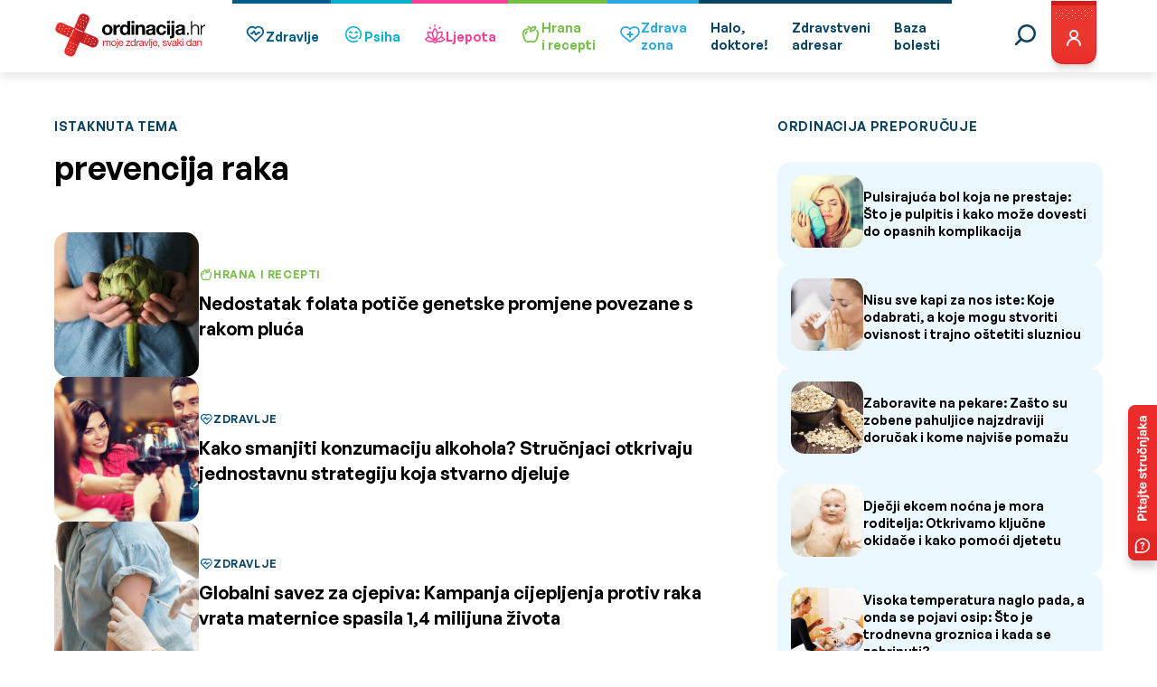

--- FILE ---
content_type: text/html; charset=UTF-8
request_url: https://ordinacija.vecernji.hr/tag/prevencija-raka/
body_size: 47930
content:
<!doctype html><html lang="hr" class="no-js lang-hr"><head><meta charset="utf-8"><p style="display: none;"><input type="hidden" id="akismet_comment_nonce" name="akismet_comment_nonce" value="7c148ed81c" /></p><p style="display: none !important;" class="akismet-fields-container" data-prefix="ak_"><label>&#916;<textarea name="ak_hp_textarea" cols="45" rows="8" maxlength="100"></textarea></label><input type="hidden" id="ak_js_1" name="ak_js" value="203"/><script>document.getElementById( "ak_js_1" ).setAttribute( "value", ( new Date() ).getTime() );</script></p><meta name='robots' content='index, follow, max-image-preview:large, max-snippet:-1, max-video-preview:-1' /><link media="all" href="https://ordinacija.vecernji.hr/wp-content/cache/autoptimize/css/autoptimize_d46ee645446984a1a8d93846bd58cea5.css" rel="stylesheet"><title>prevencija raka - Ordinacija.hr</title><link rel="canonical" href="https://ordinacija.vecernji.hr/tag/prevencija-raka/" /><link rel="next" href="https://ordinacija.vecernji.hr/tag/prevencija-raka/page/2/" /><meta property="og:locale" content="hr_HR" /><meta property="og:type" content="article" /><meta property="og:title" content="prevencija raka - Ordinacija.hr" /><meta property="og:url" content="https://ordinacija.vecernji.hr/tag/prevencija-raka/" /><meta property="og:site_name" content="Ordinacija.hr" /><meta name="twitter:card" content="summary_large_image" /> <script type="application/ld+json" class="yoast-schema-graph">{"@context":"https://schema.org","@graph":[{"@type":"CollectionPage","@id":"https://ordinacija.vecernji.hr/tag/prevencija-raka/","url":"https://ordinacija.vecernji.hr/tag/prevencija-raka/","name":"prevencija raka - Ordinacija.hr","isPartOf":{"@id":"https://ordinacija.vecernji.hr/#website"},"primaryImageOfPage":{"@id":"https://ordinacija.vecernji.hr/tag/prevencija-raka/#primaryimage"},"image":{"@id":"https://ordinacija.vecernji.hr/tag/prevencija-raka/#primaryimage"},"thumbnailUrl":"https://ordinacija.vecernji.hr/wp-content/uploads/2023/01/f194857b9b72c023dc46a6cfe4ee1c98.jpg","inLanguage":"hr"},{"@type":"ImageObject","inLanguage":"hr","@id":"https://ordinacija.vecernji.hr/tag/prevencija-raka/#primaryimage","url":"https://ordinacija.vecernji.hr/wp-content/uploads/2023/01/f194857b9b72c023dc46a6cfe4ee1c98.jpg","contentUrl":"https://ordinacija.vecernji.hr/wp-content/uploads/2023/01/f194857b9b72c023dc46a6cfe4ee1c98.jpg","width":1000,"height":667,"caption":"Shutterstock"},{"@type":"WebSite","@id":"https://ordinacija.vecernji.hr/#website","url":"https://ordinacija.vecernji.hr/","name":"Ordinacija.hr","description":"moje zdravlje, svaki dan","potentialAction":[{"@type":"SearchAction","target":{"@type":"EntryPoint","urlTemplate":"https://ordinacija.vecernji.hr/?s={search_term_string}"},"query-input":{"@type":"PropertyValueSpecification","valueRequired":true,"valueName":"search_term_string"}}],"inLanguage":"hr"}]}</script> <link rel="alternate" type="application/rss+xml" title="Ordinacija.hr &raquo; prevencija raka Kanal oznaka" href="https://ordinacija.vecernji.hr/tag/prevencija-raka/feed/" /><style id='wp-img-auto-sizes-contain-inline-css' type='text/css'>img:is([sizes=auto i],[sizes^="auto," i]){contain-intrinsic-size:3000px 1500px}
/*# sourceURL=wp-img-auto-sizes-contain-inline-css */</style><style id='wp-emoji-styles-inline-css' type='text/css'>img.wp-smiley, img.emoji {
		display: inline !important;
		border: none !important;
		box-shadow: none !important;
		height: 1em !important;
		width: 1em !important;
		margin: 0 0.07em !important;
		vertical-align: -0.1em !important;
		background: none !important;
		padding: 0 !important;
	}
/*# sourceURL=wp-emoji-styles-inline-css */</style><style id='wp-block-library-inline-css' type='text/css'>:root{--wp-block-synced-color:#7a00df;--wp-block-synced-color--rgb:122,0,223;--wp-bound-block-color:var(--wp-block-synced-color);--wp-editor-canvas-background:#ddd;--wp-admin-theme-color:#007cba;--wp-admin-theme-color--rgb:0,124,186;--wp-admin-theme-color-darker-10:#006ba1;--wp-admin-theme-color-darker-10--rgb:0,107,160.5;--wp-admin-theme-color-darker-20:#005a87;--wp-admin-theme-color-darker-20--rgb:0,90,135;--wp-admin-border-width-focus:2px}@media (min-resolution:192dpi){:root{--wp-admin-border-width-focus:1.5px}}.wp-element-button{cursor:pointer}:root .has-very-light-gray-background-color{background-color:#eee}:root .has-very-dark-gray-background-color{background-color:#313131}:root .has-very-light-gray-color{color:#eee}:root .has-very-dark-gray-color{color:#313131}:root .has-vivid-green-cyan-to-vivid-cyan-blue-gradient-background{background:linear-gradient(135deg,#00d084,#0693e3)}:root .has-purple-crush-gradient-background{background:linear-gradient(135deg,#34e2e4,#4721fb 50%,#ab1dfe)}:root .has-hazy-dawn-gradient-background{background:linear-gradient(135deg,#faaca8,#dad0ec)}:root .has-subdued-olive-gradient-background{background:linear-gradient(135deg,#fafae1,#67a671)}:root .has-atomic-cream-gradient-background{background:linear-gradient(135deg,#fdd79a,#004a59)}:root .has-nightshade-gradient-background{background:linear-gradient(135deg,#330968,#31cdcf)}:root .has-midnight-gradient-background{background:linear-gradient(135deg,#020381,#2874fc)}:root{--wp--preset--font-size--normal:16px;--wp--preset--font-size--huge:42px}.has-regular-font-size{font-size:1em}.has-larger-font-size{font-size:2.625em}.has-normal-font-size{font-size:var(--wp--preset--font-size--normal)}.has-huge-font-size{font-size:var(--wp--preset--font-size--huge)}.has-text-align-center{text-align:center}.has-text-align-left{text-align:left}.has-text-align-right{text-align:right}.has-fit-text{white-space:nowrap!important}#end-resizable-editor-section{display:none}.aligncenter{clear:both}.items-justified-left{justify-content:flex-start}.items-justified-center{justify-content:center}.items-justified-right{justify-content:flex-end}.items-justified-space-between{justify-content:space-between}.screen-reader-text{border:0;clip-path:inset(50%);height:1px;margin:-1px;overflow:hidden;padding:0;position:absolute;width:1px;word-wrap:normal!important}.screen-reader-text:focus{background-color:#ddd;clip-path:none;color:#444;display:block;font-size:1em;height:auto;left:5px;line-height:normal;padding:15px 23px 14px;text-decoration:none;top:5px;width:auto;z-index:100000}html :where(.has-border-color){border-style:solid}html :where([style*=border-top-color]){border-top-style:solid}html :where([style*=border-right-color]){border-right-style:solid}html :where([style*=border-bottom-color]){border-bottom-style:solid}html :where([style*=border-left-color]){border-left-style:solid}html :where([style*=border-width]){border-style:solid}html :where([style*=border-top-width]){border-top-style:solid}html :where([style*=border-right-width]){border-right-style:solid}html :where([style*=border-bottom-width]){border-bottom-style:solid}html :where([style*=border-left-width]){border-left-style:solid}html :where(img[class*=wp-image-]){height:auto;max-width:100%}:where(figure){margin:0 0 1em}html :where(.is-position-sticky){--wp-admin--admin-bar--position-offset:var(--wp-admin--admin-bar--height,0px)}@media screen and (max-width:600px){html :where(.is-position-sticky){--wp-admin--admin-bar--position-offset:0px}}

/*# sourceURL=wp-block-library-inline-css */</style><style id='global-styles-inline-css' type='text/css'>:root{--wp--preset--aspect-ratio--square: 1;--wp--preset--aspect-ratio--4-3: 4/3;--wp--preset--aspect-ratio--3-4: 3/4;--wp--preset--aspect-ratio--3-2: 3/2;--wp--preset--aspect-ratio--2-3: 2/3;--wp--preset--aspect-ratio--16-9: 16/9;--wp--preset--aspect-ratio--9-16: 9/16;--wp--preset--color--black: #000000;--wp--preset--color--cyan-bluish-gray: #abb8c3;--wp--preset--color--white: #ffffff;--wp--preset--color--pale-pink: #f78da7;--wp--preset--color--vivid-red: #cf2e2e;--wp--preset--color--luminous-vivid-orange: #ff6900;--wp--preset--color--luminous-vivid-amber: #fcb900;--wp--preset--color--light-green-cyan: #7bdcb5;--wp--preset--color--vivid-green-cyan: #00d084;--wp--preset--color--pale-cyan-blue: #8ed1fc;--wp--preset--color--vivid-cyan-blue: #0693e3;--wp--preset--color--vivid-purple: #9b51e0;--wp--preset--gradient--vivid-cyan-blue-to-vivid-purple: linear-gradient(135deg,rgb(6,147,227) 0%,rgb(155,81,224) 100%);--wp--preset--gradient--light-green-cyan-to-vivid-green-cyan: linear-gradient(135deg,rgb(122,220,180) 0%,rgb(0,208,130) 100%);--wp--preset--gradient--luminous-vivid-amber-to-luminous-vivid-orange: linear-gradient(135deg,rgb(252,185,0) 0%,rgb(255,105,0) 100%);--wp--preset--gradient--luminous-vivid-orange-to-vivid-red: linear-gradient(135deg,rgb(255,105,0) 0%,rgb(207,46,46) 100%);--wp--preset--gradient--very-light-gray-to-cyan-bluish-gray: linear-gradient(135deg,rgb(238,238,238) 0%,rgb(169,184,195) 100%);--wp--preset--gradient--cool-to-warm-spectrum: linear-gradient(135deg,rgb(74,234,220) 0%,rgb(151,120,209) 20%,rgb(207,42,186) 40%,rgb(238,44,130) 60%,rgb(251,105,98) 80%,rgb(254,248,76) 100%);--wp--preset--gradient--blush-light-purple: linear-gradient(135deg,rgb(255,206,236) 0%,rgb(152,150,240) 100%);--wp--preset--gradient--blush-bordeaux: linear-gradient(135deg,rgb(254,205,165) 0%,rgb(254,45,45) 50%,rgb(107,0,62) 100%);--wp--preset--gradient--luminous-dusk: linear-gradient(135deg,rgb(255,203,112) 0%,rgb(199,81,192) 50%,rgb(65,88,208) 100%);--wp--preset--gradient--pale-ocean: linear-gradient(135deg,rgb(255,245,203) 0%,rgb(182,227,212) 50%,rgb(51,167,181) 100%);--wp--preset--gradient--electric-grass: linear-gradient(135deg,rgb(202,248,128) 0%,rgb(113,206,126) 100%);--wp--preset--gradient--midnight: linear-gradient(135deg,rgb(2,3,129) 0%,rgb(40,116,252) 100%);--wp--preset--font-size--small: 13px;--wp--preset--font-size--medium: 20px;--wp--preset--font-size--large: 36px;--wp--preset--font-size--x-large: 42px;--wp--preset--spacing--20: 0.44rem;--wp--preset--spacing--30: 0.67rem;--wp--preset--spacing--40: 1rem;--wp--preset--spacing--50: 1.5rem;--wp--preset--spacing--60: 2.25rem;--wp--preset--spacing--70: 3.38rem;--wp--preset--spacing--80: 5.06rem;--wp--preset--shadow--natural: 6px 6px 9px rgba(0, 0, 0, 0.2);--wp--preset--shadow--deep: 12px 12px 50px rgba(0, 0, 0, 0.4);--wp--preset--shadow--sharp: 6px 6px 0px rgba(0, 0, 0, 0.2);--wp--preset--shadow--outlined: 6px 6px 0px -3px rgb(255, 255, 255), 6px 6px rgb(0, 0, 0);--wp--preset--shadow--crisp: 6px 6px 0px rgb(0, 0, 0);}:where(.is-layout-flex){gap: 0.5em;}:where(.is-layout-grid){gap: 0.5em;}body .is-layout-flex{display: flex;}.is-layout-flex{flex-wrap: wrap;align-items: center;}.is-layout-flex > :is(*, div){margin: 0;}body .is-layout-grid{display: grid;}.is-layout-grid > :is(*, div){margin: 0;}:where(.wp-block-columns.is-layout-flex){gap: 2em;}:where(.wp-block-columns.is-layout-grid){gap: 2em;}:where(.wp-block-post-template.is-layout-flex){gap: 1.25em;}:where(.wp-block-post-template.is-layout-grid){gap: 1.25em;}.has-black-color{color: var(--wp--preset--color--black) !important;}.has-cyan-bluish-gray-color{color: var(--wp--preset--color--cyan-bluish-gray) !important;}.has-white-color{color: var(--wp--preset--color--white) !important;}.has-pale-pink-color{color: var(--wp--preset--color--pale-pink) !important;}.has-vivid-red-color{color: var(--wp--preset--color--vivid-red) !important;}.has-luminous-vivid-orange-color{color: var(--wp--preset--color--luminous-vivid-orange) !important;}.has-luminous-vivid-amber-color{color: var(--wp--preset--color--luminous-vivid-amber) !important;}.has-light-green-cyan-color{color: var(--wp--preset--color--light-green-cyan) !important;}.has-vivid-green-cyan-color{color: var(--wp--preset--color--vivid-green-cyan) !important;}.has-pale-cyan-blue-color{color: var(--wp--preset--color--pale-cyan-blue) !important;}.has-vivid-cyan-blue-color{color: var(--wp--preset--color--vivid-cyan-blue) !important;}.has-vivid-purple-color{color: var(--wp--preset--color--vivid-purple) !important;}.has-black-background-color{background-color: var(--wp--preset--color--black) !important;}.has-cyan-bluish-gray-background-color{background-color: var(--wp--preset--color--cyan-bluish-gray) !important;}.has-white-background-color{background-color: var(--wp--preset--color--white) !important;}.has-pale-pink-background-color{background-color: var(--wp--preset--color--pale-pink) !important;}.has-vivid-red-background-color{background-color: var(--wp--preset--color--vivid-red) !important;}.has-luminous-vivid-orange-background-color{background-color: var(--wp--preset--color--luminous-vivid-orange) !important;}.has-luminous-vivid-amber-background-color{background-color: var(--wp--preset--color--luminous-vivid-amber) !important;}.has-light-green-cyan-background-color{background-color: var(--wp--preset--color--light-green-cyan) !important;}.has-vivid-green-cyan-background-color{background-color: var(--wp--preset--color--vivid-green-cyan) !important;}.has-pale-cyan-blue-background-color{background-color: var(--wp--preset--color--pale-cyan-blue) !important;}.has-vivid-cyan-blue-background-color{background-color: var(--wp--preset--color--vivid-cyan-blue) !important;}.has-vivid-purple-background-color{background-color: var(--wp--preset--color--vivid-purple) !important;}.has-black-border-color{border-color: var(--wp--preset--color--black) !important;}.has-cyan-bluish-gray-border-color{border-color: var(--wp--preset--color--cyan-bluish-gray) !important;}.has-white-border-color{border-color: var(--wp--preset--color--white) !important;}.has-pale-pink-border-color{border-color: var(--wp--preset--color--pale-pink) !important;}.has-vivid-red-border-color{border-color: var(--wp--preset--color--vivid-red) !important;}.has-luminous-vivid-orange-border-color{border-color: var(--wp--preset--color--luminous-vivid-orange) !important;}.has-luminous-vivid-amber-border-color{border-color: var(--wp--preset--color--luminous-vivid-amber) !important;}.has-light-green-cyan-border-color{border-color: var(--wp--preset--color--light-green-cyan) !important;}.has-vivid-green-cyan-border-color{border-color: var(--wp--preset--color--vivid-green-cyan) !important;}.has-pale-cyan-blue-border-color{border-color: var(--wp--preset--color--pale-cyan-blue) !important;}.has-vivid-cyan-blue-border-color{border-color: var(--wp--preset--color--vivid-cyan-blue) !important;}.has-vivid-purple-border-color{border-color: var(--wp--preset--color--vivid-purple) !important;}.has-vivid-cyan-blue-to-vivid-purple-gradient-background{background: var(--wp--preset--gradient--vivid-cyan-blue-to-vivid-purple) !important;}.has-light-green-cyan-to-vivid-green-cyan-gradient-background{background: var(--wp--preset--gradient--light-green-cyan-to-vivid-green-cyan) !important;}.has-luminous-vivid-amber-to-luminous-vivid-orange-gradient-background{background: var(--wp--preset--gradient--luminous-vivid-amber-to-luminous-vivid-orange) !important;}.has-luminous-vivid-orange-to-vivid-red-gradient-background{background: var(--wp--preset--gradient--luminous-vivid-orange-to-vivid-red) !important;}.has-very-light-gray-to-cyan-bluish-gray-gradient-background{background: var(--wp--preset--gradient--very-light-gray-to-cyan-bluish-gray) !important;}.has-cool-to-warm-spectrum-gradient-background{background: var(--wp--preset--gradient--cool-to-warm-spectrum) !important;}.has-blush-light-purple-gradient-background{background: var(--wp--preset--gradient--blush-light-purple) !important;}.has-blush-bordeaux-gradient-background{background: var(--wp--preset--gradient--blush-bordeaux) !important;}.has-luminous-dusk-gradient-background{background: var(--wp--preset--gradient--luminous-dusk) !important;}.has-pale-ocean-gradient-background{background: var(--wp--preset--gradient--pale-ocean) !important;}.has-electric-grass-gradient-background{background: var(--wp--preset--gradient--electric-grass) !important;}.has-midnight-gradient-background{background: var(--wp--preset--gradient--midnight) !important;}.has-small-font-size{font-size: var(--wp--preset--font-size--small) !important;}.has-medium-font-size{font-size: var(--wp--preset--font-size--medium) !important;}.has-large-font-size{font-size: var(--wp--preset--font-size--large) !important;}.has-x-large-font-size{font-size: var(--wp--preset--font-size--x-large) !important;}
/*# sourceURL=global-styles-inline-css */</style><style id='classic-theme-styles-inline-css' type='text/css'>/*! This file is auto-generated */
.wp-block-button__link{color:#fff;background-color:#32373c;border-radius:9999px;box-shadow:none;text-decoration:none;padding:calc(.667em + 2px) calc(1.333em + 2px);font-size:1.125em}.wp-block-file__button{background:#32373c;color:#fff;text-decoration:none}
/*# sourceURL=/wp-includes/css/classic-themes.min.css */</style><style id='akismet-widget-style-inline-css' type='text/css'>.a-stats {
				--akismet-color-mid-green: #357b49;
				--akismet-color-white: #fff;
				--akismet-color-light-grey: #f6f7f7;

				max-width: 350px;
				width: auto;
			}

			.a-stats * {
				all: unset;
				box-sizing: border-box;
			}

			.a-stats strong {
				font-weight: 600;
			}

			.a-stats a.a-stats__link,
			.a-stats a.a-stats__link:visited,
			.a-stats a.a-stats__link:active {
				background: var(--akismet-color-mid-green);
				border: none;
				box-shadow: none;
				border-radius: 8px;
				color: var(--akismet-color-white);
				cursor: pointer;
				display: block;
				font-family: -apple-system, BlinkMacSystemFont, 'Segoe UI', 'Roboto', 'Oxygen-Sans', 'Ubuntu', 'Cantarell', 'Helvetica Neue', sans-serif;
				font-weight: 500;
				padding: 12px;
				text-align: center;
				text-decoration: none;
				transition: all 0.2s ease;
			}

			/* Extra specificity to deal with TwentyTwentyOne focus style */
			.widget .a-stats a.a-stats__link:focus {
				background: var(--akismet-color-mid-green);
				color: var(--akismet-color-white);
				text-decoration: none;
			}

			.a-stats a.a-stats__link:hover {
				filter: brightness(110%);
				box-shadow: 0 4px 12px rgba(0, 0, 0, 0.06), 0 0 2px rgba(0, 0, 0, 0.16);
			}

			.a-stats .count {
				color: var(--akismet-color-white);
				display: block;
				font-size: 1.5em;
				line-height: 1.4;
				padding: 0 13px;
				white-space: nowrap;
			}
		
/*# sourceURL=akismet-widget-style-inline-css */</style> <script type="text/javascript" src="https://ordinacija.vecernji.hr/wp-includes/js/jquery/jquery.min.js?ver=3.7.1" id="jquery-core-js"></script> <script type="text/javascript" src="https://ordinacija.vecernji.hr/wp-includes/js/jquery/jquery-migrate.min.js?ver=3.4.1" id="jquery-migrate-js"></script> <link rel="https://api.w.org/" href="https://ordinacija.vecernji.hr/wp-json/" /><link rel="alternate" title="JSON" type="application/json" href="https://ordinacija.vecernji.hr/wp-json/wp/v2/tags/13108" /><link rel="EditURI" type="application/rsd+xml" title="RSD" href="https://ordinacija.vecernji.hr/xmlrpc.php?rsd" /><style type="text/css" id="wp-custom-css">.post-content .wp-block-image img {
  height: auto !important;
}

@media screen and (min-width: 1025px) {
	.header-navigation--content .navigation-items li:nth-child(8n+5) {
  	box-shadow: inset 0 4px #2aa9e0;
	}
	.header-navigation--content .navigation-items li:nth-child(8n+5):hover {
  	box-shadow: inset 0 7px #2aa9e0;
	}
	.header-navigation--content .navigation-items li:nth-child(8n+5).is-active {
		background-color: #2aa9e0;
	}
	.header-navigation--content .navigation-items li:nth-child(8n+5) a {
		color: #2aa9e0;
	}
	.header-navigation--content .navigation-items li:nth-child(8n+5).is-active a {
		color: #fff;
	}
	.header-navigation--content .navigation-items li:nth-child(8n+5):active {
		background-color: #2aa9e0;
	}
}


@media screen and (max-width: 1024px) {

	.header-navigation--content .navigation-items li:nth-child(8n+5) a .categorie-logo-holder {
		background-color: #2aa9e0;
	}

	.header-navigation--content .navigation-items li:nth-child(8n+5) a .categorie-logo-holder .category-dots path {
		stroke: #2aa9e0;
	}

	.header-navigation--content .navigation-items li:nth-child(8n+5) a,
	.header-navigation--content .navigation-items li:nth-child(8n+5):active a {
		color: #2aa9e0;
	}
}

.page-id-122202 .listing-cards .listing-card--stack--categories {
	justify-content: initial;
}</style><meta name="viewport" content="initial-scale=1.0, width=device-width">  <script type="text/javascript">window.gdprAppliesGlobally=true;(function(){function a(e){if(!window.frames[e]){if(document.body&&document.body.firstChild){var t=document.body;var n=document.createElement("iframe");n.style.display="none";n.name=e;n.title=e;t.insertBefore(n,t.firstChild)}
else{setTimeout(function(){a(e)},5)}}}function e(n,r,o,c,s){function e(e,t,n,a){if(typeof n!=="function"){return}if(!window[r]){window[r]=[]}var i=false;if(s){i=s(e,t,n)}if(!i){window[r].push({command:e,parameter:t,callback:n,version:a})}}e.stub=true;function t(a){if(!window[n]||window[n].stub!==true){return}if(!a.data){return}
var i=typeof a.data==="string";var e;try{e=i?JSON.parse(a.data):a.data}catch(t){return}if(e[o]){var r=e[o];window[n](r.command,r.parameter,function(e,t){var n={};n[c]={returnValue:e,success:t,callId:r.callId};a.source.postMessage(i?JSON.stringify(n):n,"*")},r.version)}}
if(typeof window[n]!=="function"){window[n]=e;if(window.addEventListener){window.addEventListener("message",t,false)}else{window.attachEvent("onmessage",t)}}}e("__tcfapi","__tcfapiBuffer","__tcfapiCall","__tcfapiReturn");a("__tcfapiLocator");(function(e){
var t=document.createElement("script");t.id="spcloader";t.type="text/javascript";t.async=true;t.src="https://sdk.privacy-center.org/"+e+"/loader.js?target="+document.location.hostname;t.charset="utf-8";var n=document.getElementsByTagName("script")[0];n.parentNode.insertBefore(t,n)})("4a8aacf2-cc74-424e-a067-7ffed79fcb90")})();</script>  <script src="https://cdn.wrappio.dev/scripts/wrappio-03ab6289-2fc9-484d-a912-525f0cd263ea.js" async></script>  <script>(function(w,d,s,l,i){w[l]=w[l]||[];w[l].push({'gtm.start':
new Date().getTime(),event:'gtm.js'});var f=d.getElementsByTagName(s)[0],
j=d.createElement(s),dl=l!='dataLayer'?'&l='+l:'';j.async=true;j.src=
'https://www.googletagmanager.com/gtm.js?id='+i+dl;f.parentNode.insertBefore(j,f);
})(window,document,'script','dataLayer','GTM-NPSHBR');</script>  <script src="https://securepubads.g.doubleclick.net/tag/js/gpt.js"></script> <script type="text/javascript">var googletag = googletag || {};
    googletag.cmd = googletag.cmd || [];

    googletag.cmd.push(function () {
        var platform = 'mobile';
        if (window.innerWidth >= 1015) {
            platform = 'desktop';
        } else if (window.innerWidth >= 750) {
            platform = 'tablet';
        }

        googletag.defineSlot('/1015704/ordinacija_native', [1, 1], 'divOrdinacijaNative').addService(googletag.pubads()).setTargeting("strnativekey", "7be370a0");

        if (platform == 'desktop') {
            googletag.defineSlot('/1015704/OR_BILLBOARD_Desktop', [[970, 250], [970, 500]], 'divOrdinacijaBillboard').addService(googletag.pubads());
            googletag.defineSlot('/1015704/OR_HALFPAGE_Desktop', [[300, 600], [300, 250]], 'divOrdinacijaHalfpageRectangle').addService(googletag.pubads());
            googletag.defineSlot('/1015704/OR_BILLBOARD_Desktop_Bot', [[970, 250], [970, 500]], 'divOrdinacijaBillboardBot').addService(googletag.pubads());
            googletag.defineOutOfPageSlot('/1015704/OR_OutOfPage', 'divOrdinacijaOOP').addService(googletag.pubads());
            googletag.defineOutOfPageSlot('/1015704/OR_OutOfPage_FLOAT_Desktop', 'divOrdinacijaOOPFloat').addService(googletag.pubads());

                    } else {
            googletag.defineSlot('/1015704/OR_BILLBOARD_Mobile', [[300, 250], [300, 600], [320, 50], [320, 100]], 'divOrdinacijaBillboard').addService(googletag.pubads());
            googletag.defineSlot('/1015704/OR_RECTANGLE_Mobile', [[300, 250], [300, 600]], 'divOrdinacijaHalfpageRectangle').addService(googletag.pubads());
            googletag.defineSlot('/1015704/OR_BILLBOARD_Mobile_Bot', [300, 250], 'divOrdinacijaBillboardBot').addService(googletag.pubads());
            googletag.defineOutOfPageSlot('/1015704/OR_OutOfPage_Mobile', 'divOrdinacijaOOP').addService(googletag.pubads());

                    }

        
            googletag.pubads().setTargeting('platform', platform).setTargeting('cont_type', 'static').setTargeting('section', 'info');

        
        googletag.pubads().enableSingleRequest();
        googletag.pubads().collapseEmptyDivs();
        // googletag.pubads().enableSyncRendering();
        googletag.enableServices();

    });</script>  <script type="text/javascript">;!function(){
    window.PianoESPConfig = {
        id: 542
    }
    var e=document.createElement("script");e.setAttribute("id","pnesplucidsdksel"),e.type="text/javascript",e.src="//api-esp.piano.io/public/sdk/v04/sdk.js?v="+(localStorage&&localStorage.lucidsdkver||"xxx"),e.async=!0,document.getElementsByTagName("script")[0].parentNode.appendChild(e);
}();</script>  <script type="text/javascript">(function() {
  window.dm=window.dm||{AjaxData:[]};
  window.dm.AjaxEvent=function(et,d,ssid,ad){
    dm.AjaxData.push({et:et,d:d,ssid:ssid,ad:ad});
    if(typeof window.DotMetricsObj != 'undefined') {DotMetricsObj.onAjaxDataUpdate();}
  };
  var d=document,
  h=d.getElementsByTagName('head')[0],
  s=d.createElement('script');
  s.type='text/javascript';
  s.async=true;
  s.src='https://script.dotmetrics.net/door.js?id=2711';
  h.appendChild(s);
}());</script> </head><body class="archive tag tag-prevencija-raka tag-13108 wp-theme-ordinacija"> <noscript><iframe src="https://www.googletagmanager.com/ns.html?id=GTM-NPSHBR" height="0" width="0" style="display:none;visibility:hidden"></iframe></noscript><main class="wrapper"><nav class="header-navigation"><div class="container"><div class="header-navigation--menu"><div class="header-navigation--menu-bar"> <a href="https://ordinacija.vecernji.hr/" class="header-navigation--logo"> <picture> <source media="(max-width: 799px)" srcset="https://ordinacija.vecernji.hr/wp-content/themes/ordinacija/assets/icons/logo/mobile-logo.svg" width="150px" /> <source media="(min-width: 800px)" srcset="https://ordinacija.vecernji.hr/wp-content/themes/ordinacija/assets/icons/logo/logo.svg" /> <img src="https://ordinacija.vecernji.hr/wp-content/themes/ordinacija/assets/icons/logo/logo.svg" alt="Ordinacija.hr" /> </picture> </a> <button type="button" id="mobile-btn" class="mobile-btn"></button></div><div class="header-navigation--content"><form method="get" action="https://ordinacija.vecernji.hr/" class="header-navigation--search-bar" id="search-bar"> <input type="hidden" name="post_type" value="post" /> <input type="text" name="s" id="" placeholder="Upišite traženi pojam" /> <button type="submit" class="default default--red">Pretražite</button></form><ul class="navigation-items"><li > <a href="https://ordinacija.vecernji.hr/zdravlje/"><div class="categorie-logo-holder"> <svg width="24" height="24" fill="none" xmlns="http://www.w3.org/2000/svg"> <path d="m4.872 13.43 6.29 6.094c.278.27.581.514.905.73a.812.812 0 0 0 .87 0c.324-.215.627-.46.905-.73l6.29-6.094A6.095 6.095 0 0 0 22 9.043a6.03 6.03 0 0 0-9.498-4.947 6.04 6.04 0 0 0-8.384 8.451c.223.318.475.613.754.883Zm1.1-7.623a4.494 4.494 0 0 1 3.11-1.244 4.019 4.019 0 0 1 2.86 1.138.816.816 0 0 0 1.12 0 4.32 4.32 0 0 1 5.973.107 4.49 4.49 0 0 1-.006 6.485s-6.448 6.242-6.527 6.31c-.079-.068-6.53-6.31-6.53-6.31a4.527 4.527 0 0 1-.56-.653 4.478 4.478 0 0 1 .56-5.833Z" fill="#005B88" /> <path d="M7.753 11.677h1.583a.791.791 0 0 0 .659-.352l.89-1.334 1.73 2.885a.792.792 0 0 0 1.238.152l2.143-2.143h1.255a.792.792 0 0 0 0-1.583h-1.583a.792.792 0 0 0-.56.232l-1.656 1.657-1.854-3.086a.791.791 0 0 0-.66-.386.753.753 0 0 0-.677.353l-1.348 2.022h-1.16a.792.792 0 0 0 0 1.583Z" fill="#005B88" /> <path d="m4.872 13.43 6.29 6.094c.278.27.581.514.905.73a.812.812 0 0 0 .87 0c.324-.215.627-.46.905-.73l6.29-6.094A6.095 6.095 0 0 0 22 9.043a6.03 6.03 0 0 0-9.498-4.947 6.04 6.04 0 0 0-8.384 8.451c.223.318.475.613.754.883Zm1.1-7.623a4.494 4.494 0 0 1 3.11-1.244 4.019 4.019 0 0 1 2.86 1.138.816.816 0 0 0 1.12 0 4.32 4.32 0 0 1 5.973.107 4.49 4.49 0 0 1-.006 6.485s-6.448 6.242-6.527 6.31c-.079-.068-6.53-6.31-6.53-6.31a4.527 4.527 0 0 1-.56-.653 4.478 4.478 0 0 1 .56-5.833Z" stroke="#005B88" stroke-width=".2" /> <path d="M7.753 11.677h1.583a.791.791 0 0 0 .659-.352l.89-1.334 1.73 2.885a.792.792 0 0 0 1.238.152l2.143-2.143h1.255a.792.792 0 0 0 0-1.583h-1.583a.792.792 0 0 0-.56.232l-1.656 1.657-1.854-3.086a.791.791 0 0 0-.66-.386.753.753 0 0 0-.677.353l-1.348 2.022h-1.16a.792.792 0 0 0 0 1.583Z" stroke="#005B88" stroke-width=".2" /> </svg> <svg class="category-dots" width="51" height="50" viewBox="0 0 51 50" fill="none" xmlns="http://www.w3.org/2000/svg"> <mask id="path-1-inside-1_2635_2553" fill="white"> <path d="M44.558 11.3983C45.469 10.746 46.7441 10.952 47.3204 11.9128C49.7876 16.0261 51.0269 20.7765 50.8673 25.5989C50.6852 31.0992 48.6933 36.3858 45.2004 40.6386C41.7076 44.8915 36.909 47.873 31.549 49.1207C26.1889 50.3684 20.567 49.8127 15.555 47.5395C10.543 45.2664 6.42114 41.4031 3.82865 36.5486C1.23617 31.6941 0.317947 26.1198 1.21641 20.6903C2.11486 15.2608 4.77979 10.2795 8.79787 6.51888C12.3207 3.22185 16.711 1.02471 21.4308 0.170973C22.5334 -0.0284562 23.5284 0.795167 23.6378 1.91024C23.7472 3.02532 22.9288 4.00804 21.8295 4.22478C17.9987 4.9801 14.4408 6.79483 11.5704 9.48128C8.20447 12.6315 5.97206 16.8044 5.21942 21.3527C4.46677 25.901 5.23597 30.5706 7.4077 34.6372C9.57943 38.7038 13.0323 41.9402 17.2309 43.8444C21.4294 45.7486 26.139 46.2142 30.6291 45.1689C35.1192 44.1237 39.139 41.6261 42.0649 38.0635C44.9909 34.5008 46.6596 30.0723 46.8121 25.4646C46.9422 21.5353 45.9635 17.6631 44.008 14.2835C43.4469 13.3137 43.647 12.0506 44.558 11.3983Z" /> </mask> <path d="M44.558 11.3983C45.469 10.746 46.7441 10.952 47.3204 11.9128C49.7876 16.0261 51.0269 20.7765 50.8673 25.5989C50.6852 31.0992 48.6933 36.3858 45.2004 40.6386C41.7076 44.8915 36.909 47.873 31.549 49.1207C26.1889 50.3684 20.567 49.8127 15.555 47.5395C10.543 45.2664 6.42114 41.4031 3.82865 36.5486C1.23617 31.6941 0.317947 26.1198 1.21641 20.6903C2.11486 15.2608 4.77979 10.2795 8.79787 6.51888C12.3207 3.22185 16.711 1.02471 21.4308 0.170973C22.5334 -0.0284562 23.5284 0.795167 23.6378 1.91024C23.7472 3.02532 22.9288 4.00804 21.8295 4.22478C17.9987 4.9801 14.4408 6.79483 11.5704 9.48128C8.20447 12.6315 5.97206 16.8044 5.21942 21.3527C4.46677 25.901 5.23597 30.5706 7.4077 34.6372C9.57943 38.7038 13.0323 41.9402 17.2309 43.8444C21.4294 45.7486 26.139 46.2142 30.6291 45.1689C35.1192 44.1237 39.139 41.6261 42.0649 38.0635C44.9909 34.5008 46.6596 30.0723 46.8121 25.4646C46.9422 21.5353 45.9635 17.6631 44.008 14.2835C43.4469 13.3137 43.647 12.0506 44.558 11.3983Z" stroke="#005B88" stroke-width="2" stroke-dasharray="1 3" mask="url(#path-1-inside-1_2635_2553)" /> </svg></div> Zdravlje </a></li><li > <a href="https://ordinacija.vecernji.hr/psiha/"><div class="categorie-logo-holder"> <svg width="24" height="24" fill="none" xmlns="http://www.w3.org/2000/svg"> <path d="M11.965 16.922c-3.235 0-4.74-2.714-4.802-2.83a.703.703 0 0 1 1.237-.669c.001.003.304.545.907 1.072.775.677 1.669 1.02 2.658 1.02 2.405 0 3.554-2.07 3.565-2.092a.703.703 0 0 1 1.237.67c-.063.115-1.568 2.829-4.802 2.829Zm4.692 2.78a.703.703 0 1 0-.729-1.202A7.581 7.581 0 0 1 12 19.594c-4.187 0-7.594-3.407-7.594-7.594S7.813 4.406 12 4.406 19.594 7.813 19.594 12a7.563 7.563 0 0 1-1.288 4.215.703.703 0 1 0 1.17.781A8.963 8.963 0 0 0 21 12a8.941 8.941 0 0 0-2.636-6.364A8.941 8.941 0 0 0 12 3a8.941 8.941 0 0 0-6.364 2.636A8.941 8.941 0 0 0 3 12c0 2.404.936 4.664 2.636 6.364A8.941 8.941 0 0 0 12 21a8.985 8.985 0 0 0 4.657-1.297Zm.23-9.39a1.76 1.76 0 0 0-1.758-1.757 1.76 1.76 0 0 0-1.758 1.758.703.703 0 1 0 1.406 0 .352.352 0 0 1 .704 0 .703.703 0 1 0 1.406 0Zm-6.223 0a1.76 1.76 0 0 0-1.758-1.757 1.76 1.76 0 0 0-1.758 1.758.703.703 0 1 0 1.407 0 .352.352 0 0 1 .703 0 .703.703 0 1 0 1.406 0Z" fill="#05B0CC" stroke="#05B0CC" stroke-width=".2" /> </svg> <svg class="category-dots" width="51" height="50" viewBox="0 0 51 50" fill="none" xmlns="http://www.w3.org/2000/svg"> <mask id="path-1-inside-1_2635_2553" fill="white"> <path d="M44.558 11.3983C45.469 10.746 46.7441 10.952 47.3204 11.9128C49.7876 16.0261 51.0269 20.7765 50.8673 25.5989C50.6852 31.0992 48.6933 36.3858 45.2004 40.6386C41.7076 44.8915 36.909 47.873 31.549 49.1207C26.1889 50.3684 20.567 49.8127 15.555 47.5395C10.543 45.2664 6.42114 41.4031 3.82865 36.5486C1.23617 31.6941 0.317947 26.1198 1.21641 20.6903C2.11486 15.2608 4.77979 10.2795 8.79787 6.51888C12.3207 3.22185 16.711 1.02471 21.4308 0.170973C22.5334 -0.0284562 23.5284 0.795167 23.6378 1.91024C23.7472 3.02532 22.9288 4.00804 21.8295 4.22478C17.9987 4.9801 14.4408 6.79483 11.5704 9.48128C8.20447 12.6315 5.97206 16.8044 5.21942 21.3527C4.46677 25.901 5.23597 30.5706 7.4077 34.6372C9.57943 38.7038 13.0323 41.9402 17.2309 43.8444C21.4294 45.7486 26.139 46.2142 30.6291 45.1689C35.1192 44.1237 39.139 41.6261 42.0649 38.0635C44.9909 34.5008 46.6596 30.0723 46.8121 25.4646C46.9422 21.5353 45.9635 17.6631 44.008 14.2835C43.4469 13.3137 43.647 12.0506 44.558 11.3983Z" /> </mask> <path d="M44.558 11.3983C45.469 10.746 46.7441 10.952 47.3204 11.9128C49.7876 16.0261 51.0269 20.7765 50.8673 25.5989C50.6852 31.0992 48.6933 36.3858 45.2004 40.6386C41.7076 44.8915 36.909 47.873 31.549 49.1207C26.1889 50.3684 20.567 49.8127 15.555 47.5395C10.543 45.2664 6.42114 41.4031 3.82865 36.5486C1.23617 31.6941 0.317947 26.1198 1.21641 20.6903C2.11486 15.2608 4.77979 10.2795 8.79787 6.51888C12.3207 3.22185 16.711 1.02471 21.4308 0.170973C22.5334 -0.0284562 23.5284 0.795167 23.6378 1.91024C23.7472 3.02532 22.9288 4.00804 21.8295 4.22478C17.9987 4.9801 14.4408 6.79483 11.5704 9.48128C8.20447 12.6315 5.97206 16.8044 5.21942 21.3527C4.46677 25.901 5.23597 30.5706 7.4077 34.6372C9.57943 38.7038 13.0323 41.9402 17.2309 43.8444C21.4294 45.7486 26.139 46.2142 30.6291 45.1689C35.1192 44.1237 39.139 41.6261 42.0649 38.0635C44.9909 34.5008 46.6596 30.0723 46.8121 25.4646C46.9422 21.5353 45.9635 17.6631 44.008 14.2835C43.4469 13.3137 43.647 12.0506 44.558 11.3983Z" stroke="#005B88" stroke-width="2" stroke-dasharray="1 3" mask="url(#path-1-inside-1_2635_2553)" /> </svg></div> Psiha </a></li><li > <a href="https://ordinacija.vecernji.hr/ljepota/"><div class="categorie-logo-holder"> <svg width="24" height="24" fill="none" xmlns="http://www.w3.org/2000/svg"> <path d="M23.227 16.962c-.068-.074-1.503-1.618-3.531-2.397a7.174 7.174 0 0 0 1.035-3.721V9.53a.656.656 0 0 0-.656-.656h-1.313c-1.24 0-2.43.308-3.493.9-.64-2.638-2.508-4.548-2.603-4.644a.656.656 0 0 0-.932 0c-.095.096-1.964 2.006-2.603 4.643a7.154 7.154 0 0 0-3.494-.899H4.325a.656.656 0 0 0-.656.656v1.313c0 1.36.378 2.634 1.035 3.721-2.028.779-3.463 2.323-3.531 2.397a.656.656 0 0 0-.002.887c.106.115 2.626 2.838 5.779 2.838.994 0 1.92-.27 2.727-.644.851 1.108 2.14 1.838 2.203 1.873a.655.655 0 0 0 .64 0c.063-.035 1.352-.765 2.203-1.873.806.374 1.733.645 2.727.645 3.153 0 5.673-2.724 5.779-2.84a.656.656 0 0 0-.002-.886ZM12.201 6.595c.707.886 1.968 2.766 1.968 4.905 0 2.13-1.263 4.016-1.97 4.905-.707-.886-1.968-2.766-1.968-4.905 0-2.13 1.263-4.016 1.97-4.905ZM6.95 19.375c-1.874 0-3.562-1.271-4.346-1.968.58-.513 1.65-1.338 2.92-1.738a7.204 7.204 0 0 0 4.948 2.381c-1.024.747-2.255 1.325-3.522 1.325Zm-1.969-8.531v-.656h.656c1.187 0 2.316.345 3.289 1a6.887 6.887 0 0 0-.007.312c0 2.2 1.07 4.108 1.892 5.249a5.913 5.913 0 0 1-5.83-5.905ZM12.2 20.57c-.351-.233-.922-.654-1.362-1.176A10.75 10.75 0 0 0 12.2 18.33c.32.295.786.685 1.362 1.064-.44.522-1.011.943-1.362 1.176Zm3.281-9.07c0-.105-.002-.209-.007-.312.973-.655 2.102-1 3.288-1h.657v.656a5.913 5.913 0 0 1-5.83 5.905c.821-1.141 1.892-3.05 1.892-5.249Zm1.969 7.875c-1.375 0-2.638-.686-3.518-1.325a7.204 7.204 0 0 0 4.945-2.381c1.27.4 2.341 1.226 2.92 1.74-.781.696-2.465 1.966-4.347 1.966ZM12.2 1a.656.656 0 0 0-.656.656V2.97a.656.656 0 0 0 1.312 0V1.656A.656.656 0 0 0 12.2 1ZM7.878 4.938l-.928-.929a.656.656 0 1 0-.928.928l.928.929a.656.656 0 1 0 .928-.928ZM18.378 4.01a.656.656 0 0 0-.928 0l-.928.928a.656.656 0 0 0 .928.928l.928-.928a.656.656 0 0 0 0-.929Z" fill="#F83E97" /> <path d="M23.227 16.962c-.068-.074-1.503-1.618-3.531-2.397a7.174 7.174 0 0 0 1.035-3.721V9.53a.656.656 0 0 0-.656-.656h-1.313c-1.24 0-2.43.308-3.493.9-.64-2.638-2.508-4.548-2.603-4.644a.656.656 0 0 0-.932 0c-.095.096-1.964 2.006-2.603 4.643a7.154 7.154 0 0 0-3.494-.899H4.325a.656.656 0 0 0-.656.656v1.313c0 1.36.378 2.634 1.035 3.721-2.028.779-3.463 2.323-3.531 2.397a.656.656 0 0 0-.002.887c.106.115 2.626 2.838 5.779 2.838.994 0 1.92-.27 2.727-.644.851 1.108 2.14 1.838 2.203 1.873a.655.655 0 0 0 .64 0c.063-.035 1.352-.765 2.203-1.873.806.374 1.733.645 2.727.645 3.153 0 5.673-2.724 5.779-2.84a.656.656 0 0 0-.002-.886ZM12.201 6.595c.707.886 1.968 2.766 1.968 4.905 0 2.13-1.263 4.016-1.97 4.905-.707-.886-1.968-2.766-1.968-4.905 0-2.13 1.263-4.016 1.97-4.905ZM6.95 19.375c-1.874 0-3.562-1.271-4.346-1.968.58-.513 1.65-1.338 2.92-1.738a7.204 7.204 0 0 0 4.948 2.381c-1.024.747-2.255 1.325-3.522 1.325Zm-1.969-8.531v-.656h.656c1.187 0 2.316.345 3.289 1a6.887 6.887 0 0 0-.007.312c0 2.2 1.07 4.108 1.892 5.249a5.913 5.913 0 0 1-5.83-5.905ZM12.2 20.57c-.351-.233-.922-.654-1.362-1.176A10.75 10.75 0 0 0 12.2 18.33c.32.295.786.685 1.362 1.064-.44.522-1.011.943-1.362 1.176Zm3.281-9.07c0-.105-.002-.209-.007-.312.973-.655 2.102-1 3.288-1h.657v.656a5.913 5.913 0 0 1-5.83 5.905c.821-1.141 1.892-3.05 1.892-5.249Zm1.969 7.875c-1.375 0-2.638-.686-3.518-1.325a7.204 7.204 0 0 0 4.945-2.381c1.27.4 2.341 1.226 2.92 1.74-.781.696-2.465 1.966-4.347 1.966ZM12.2 1a.656.656 0 0 0-.656.656V2.97a.656.656 0 0 0 1.312 0V1.656A.656.656 0 0 0 12.2 1ZM7.878 4.938l-.928-.929a.656.656 0 1 0-.928.928l.928.929a.656.656 0 1 0 .928-.928ZM18.378 4.01a.656.656 0 0 0-.928 0l-.928.928a.656.656 0 0 0 .928.928l.928-.928a.656.656 0 0 0 0-.929Z" stroke="#F83E97" stroke-width=".2" /> </svg> <svg class="category-dots" width="51" height="50" viewBox="0 0 51 50" fill="none" xmlns="http://www.w3.org/2000/svg"> <mask id="path-1-inside-1_2635_2553" fill="white"> <path d="M44.558 11.3983C45.469 10.746 46.7441 10.952 47.3204 11.9128C49.7876 16.0261 51.0269 20.7765 50.8673 25.5989C50.6852 31.0992 48.6933 36.3858 45.2004 40.6386C41.7076 44.8915 36.909 47.873 31.549 49.1207C26.1889 50.3684 20.567 49.8127 15.555 47.5395C10.543 45.2664 6.42114 41.4031 3.82865 36.5486C1.23617 31.6941 0.317947 26.1198 1.21641 20.6903C2.11486 15.2608 4.77979 10.2795 8.79787 6.51888C12.3207 3.22185 16.711 1.02471 21.4308 0.170973C22.5334 -0.0284562 23.5284 0.795167 23.6378 1.91024C23.7472 3.02532 22.9288 4.00804 21.8295 4.22478C17.9987 4.9801 14.4408 6.79483 11.5704 9.48128C8.20447 12.6315 5.97206 16.8044 5.21942 21.3527C4.46677 25.901 5.23597 30.5706 7.4077 34.6372C9.57943 38.7038 13.0323 41.9402 17.2309 43.8444C21.4294 45.7486 26.139 46.2142 30.6291 45.1689C35.1192 44.1237 39.139 41.6261 42.0649 38.0635C44.9909 34.5008 46.6596 30.0723 46.8121 25.4646C46.9422 21.5353 45.9635 17.6631 44.008 14.2835C43.4469 13.3137 43.647 12.0506 44.558 11.3983Z" /> </mask> <path d="M44.558 11.3983C45.469 10.746 46.7441 10.952 47.3204 11.9128C49.7876 16.0261 51.0269 20.7765 50.8673 25.5989C50.6852 31.0992 48.6933 36.3858 45.2004 40.6386C41.7076 44.8915 36.909 47.873 31.549 49.1207C26.1889 50.3684 20.567 49.8127 15.555 47.5395C10.543 45.2664 6.42114 41.4031 3.82865 36.5486C1.23617 31.6941 0.317947 26.1198 1.21641 20.6903C2.11486 15.2608 4.77979 10.2795 8.79787 6.51888C12.3207 3.22185 16.711 1.02471 21.4308 0.170973C22.5334 -0.0284562 23.5284 0.795167 23.6378 1.91024C23.7472 3.02532 22.9288 4.00804 21.8295 4.22478C17.9987 4.9801 14.4408 6.79483 11.5704 9.48128C8.20447 12.6315 5.97206 16.8044 5.21942 21.3527C4.46677 25.901 5.23597 30.5706 7.4077 34.6372C9.57943 38.7038 13.0323 41.9402 17.2309 43.8444C21.4294 45.7486 26.139 46.2142 30.6291 45.1689C35.1192 44.1237 39.139 41.6261 42.0649 38.0635C44.9909 34.5008 46.6596 30.0723 46.8121 25.4646C46.9422 21.5353 45.9635 17.6631 44.008 14.2835C43.4469 13.3137 43.647 12.0506 44.558 11.3983Z" stroke="#005B88" stroke-width="2" stroke-dasharray="1 3" mask="url(#path-1-inside-1_2635_2553)" /> </svg></div> Ljepota </a></li><li > <a href="https://ordinacija.vecernji.hr/hrana-i-recepti/"><div class="categorie-logo-holder"> <svg width="24" height="24" viewBox="0 0 24 24" fill="none" xmlns="http://www.w3.org/2000/svg"> <path d="M6.57841 12.3727C6.2693 12.3727 5.98595 12.1673 5.9006 11.8547C5.78849 11.4443 5.77851 11.0023 5.87089 10.5412C5.87121 10.5397 5.87153 10.5382 5.87184 10.5366C6.08797 9.49422 6.99991 8.59842 8.0402 8.40668C8.42212 8.33613 8.78871 8.58885 8.85909 8.97067C8.92947 9.35255 8.67696 9.71918 8.29507 9.78956C7.81054 9.87888 7.35153 10.3313 7.24916 10.8201C7.20061 11.0639 7.20328 11.2873 7.25707 11.4842C7.3793 11.9316 7.04168 12.3727 6.57841 12.3727Z" fill="#74BE45" /> <path d="M19.3558 7.18187C19.0815 6.90703 18.6363 6.90675 18.3615 7.18106C18.0868 7.4554 18.0864 7.90057 18.3607 8.17537C19.1559 8.97186 19.5938 10.0303 19.5938 11.1558C19.5938 11.5589 19.5373 11.9572 19.4257 12.3397L18.0475 17.0641C17.6132 18.553 16.2253 19.5929 14.6722 19.5929C14.1988 19.5929 13.7399 19.5006 13.3081 19.3186C12.3794 18.9272 11.6216 18.9271 10.6928 19.3186C10.2611 19.5006 9.80211 19.5929 9.32872 19.5929C7.7757 19.5929 6.38777 18.553 5.95347 17.064L4.57528 12.3397C4.57514 12.3392 4.57499 12.3388 4.57485 12.3384C4.38038 11.6709 4.35429 10.9739 4.49734 10.2666C4.82206 8.66071 6.17575 7.32456 7.78924 7.01724C8.273 6.9251 8.75746 6.91258 9.22916 6.98005C9.61354 7.0351 9.96973 6.76799 10.0247 6.38362C10.0797 5.9992 9.81269 5.64305 9.42828 5.58807C8.80263 5.49857 8.16268 5.5147 7.52614 5.63588C6.4547 5.83995 5.46693 6.36368 4.6696 7.1504C3.87134 7.93808 3.33517 8.91924 3.11907 9.98783C2.93036 10.921 2.96608 11.8448 3.22534 12.7334L3.33925 13.1239C3.3397 13.1255 3.34016 13.1271 3.34065 13.1287L4.60354 17.4578C4.89567 18.4594 5.51587 19.3606 6.34994 19.9956C7.21235 20.6521 8.24238 20.9991 9.32872 20.9991C9.99071 20.9991 10.6334 20.8697 11.2389 20.6145C11.8225 20.3685 12.1784 20.3685 12.7619 20.6145C13.3675 20.8697 14.0102 20.9991 14.6722 20.9991C15.7585 20.9991 16.7886 20.6521 17.651 19.9956C18.4851 19.3606 19.1053 18.4594 19.3974 17.4579L20.7756 12.7335C20.9245 12.223 21 11.6922 21 11.1559C21 9.65516 20.4161 8.24385 19.3558 7.18187Z" fill="#74BE45" /> <path d="M9.1881 4.40618C10.3512 4.40618 11.2974 5.3524 11.2974 6.51545V9.04657C11.2974 9.43488 11.6121 9.74965 12.0005 9.74965C12.3888 9.74965 12.7035 9.43488 12.7035 9.04657V8.62471H13.4066C16.1204 8.62471 18.3283 6.41687 18.3283 3.70309C18.3283 3.31477 18.0135 3 17.6252 3H16.219C14.6338 3 13.2214 3.75357 12.3207 4.92105C11.7385 3.7818 10.5529 3 9.1881 3C8.79979 3 8.48501 3.31477 8.48501 3.70309C8.48501 4.09141 8.79979 4.40618 9.1881 4.40618ZM16.219 4.40618H16.8515C16.5248 6.00876 15.1043 7.21853 13.4066 7.21853H12.7742C13.1008 5.61595 14.5214 4.40618 16.219 4.40618Z" fill="#74BE45" /> <path d="M6.57841 12.3727C6.2693 12.3727 5.98595 12.1673 5.9006 11.8547C5.78849 11.4443 5.77851 11.0023 5.87089 10.5412C5.87121 10.5397 5.87153 10.5382 5.87184 10.5366C6.08797 9.49422 6.99991 8.59842 8.0402 8.40668C8.42212 8.33613 8.78871 8.58885 8.85909 8.97067C8.92947 9.35255 8.67696 9.71918 8.29507 9.78956C7.81054 9.87888 7.35153 10.3313 7.24916 10.8201C7.20061 11.0639 7.20328 11.2873 7.25707 11.4842C7.3793 11.9316 7.04168 12.3727 6.57841 12.3727Z" stroke="#74BE45" stroke-width="0.4" /> <path d="M19.3558 7.18187C19.0815 6.90703 18.6363 6.90675 18.3615 7.18106C18.0868 7.4554 18.0864 7.90057 18.3607 8.17537C19.1559 8.97186 19.5938 10.0303 19.5938 11.1558C19.5938 11.5589 19.5373 11.9572 19.4257 12.3397L18.0475 17.0641C17.6132 18.553 16.2253 19.5929 14.6722 19.5929C14.1988 19.5929 13.7399 19.5006 13.3081 19.3186C12.3794 18.9272 11.6216 18.9271 10.6928 19.3186C10.2611 19.5006 9.80211 19.5929 9.32872 19.5929C7.7757 19.5929 6.38777 18.553 5.95347 17.064L4.57528 12.3397C4.57514 12.3392 4.57499 12.3388 4.57485 12.3384C4.38038 11.6709 4.35429 10.9739 4.49734 10.2666C4.82206 8.66071 6.17575 7.32456 7.78924 7.01724C8.273 6.9251 8.75746 6.91258 9.22916 6.98005C9.61354 7.0351 9.96973 6.76799 10.0247 6.38362C10.0797 5.9992 9.81269 5.64305 9.42828 5.58807C8.80263 5.49857 8.16268 5.5147 7.52614 5.63588C6.4547 5.83995 5.46693 6.36368 4.6696 7.1504C3.87134 7.93808 3.33517 8.91924 3.11907 9.98783C2.93036 10.921 2.96608 11.8448 3.22534 12.7334L3.33925 13.1239C3.3397 13.1255 3.34016 13.1271 3.34065 13.1287L4.60354 17.4578C4.89567 18.4594 5.51587 19.3606 6.34994 19.9956C7.21235 20.6521 8.24238 20.9991 9.32872 20.9991C9.99071 20.9991 10.6334 20.8697 11.2389 20.6145C11.8225 20.3685 12.1784 20.3685 12.7619 20.6145C13.3675 20.8697 14.0102 20.9991 14.6722 20.9991C15.7585 20.9991 16.7886 20.6521 17.651 19.9956C18.4851 19.3606 19.1053 18.4594 19.3974 17.4579L20.7756 12.7335C20.9245 12.223 21 11.6922 21 11.1559C21 9.65516 20.4161 8.24385 19.3558 7.18187Z" stroke="#74BE45" stroke-width="0.4" /> <path d="M9.1881 4.40618C10.3512 4.40618 11.2974 5.3524 11.2974 6.51545V9.04657C11.2974 9.43488 11.6121 9.74965 12.0005 9.74965C12.3888 9.74965 12.7035 9.43488 12.7035 9.04657V8.62471H13.4066C16.1204 8.62471 18.3283 6.41687 18.3283 3.70309C18.3283 3.31477 18.0135 3 17.6252 3H16.219C14.6338 3 13.2214 3.75357 12.3207 4.92105C11.7385 3.7818 10.5529 3 9.1881 3C8.79979 3 8.48501 3.31477 8.48501 3.70309C8.48501 4.09141 8.79979 4.40618 9.1881 4.40618ZM16.219 4.40618H16.8515C16.5248 6.00876 15.1043 7.21853 13.4066 7.21853H12.7742C13.1008 5.61595 14.5214 4.40618 16.219 4.40618Z" stroke="#74BE45" stroke-width="0.4" /> </svg> <svg class="category-dots" width="51" height="50" viewBox="0 0 51 50" fill="none" xmlns="http://www.w3.org/2000/svg"> <mask id="path-1-inside-1_2635_2553" fill="white"> <path d="M44.558 11.3983C45.469 10.746 46.7441 10.952 47.3204 11.9128C49.7876 16.0261 51.0269 20.7765 50.8673 25.5989C50.6852 31.0992 48.6933 36.3858 45.2004 40.6386C41.7076 44.8915 36.909 47.873 31.549 49.1207C26.1889 50.3684 20.567 49.8127 15.555 47.5395C10.543 45.2664 6.42114 41.4031 3.82865 36.5486C1.23617 31.6941 0.317947 26.1198 1.21641 20.6903C2.11486 15.2608 4.77979 10.2795 8.79787 6.51888C12.3207 3.22185 16.711 1.02471 21.4308 0.170973C22.5334 -0.0284562 23.5284 0.795167 23.6378 1.91024C23.7472 3.02532 22.9288 4.00804 21.8295 4.22478C17.9987 4.9801 14.4408 6.79483 11.5704 9.48128C8.20447 12.6315 5.97206 16.8044 5.21942 21.3527C4.46677 25.901 5.23597 30.5706 7.4077 34.6372C9.57943 38.7038 13.0323 41.9402 17.2309 43.8444C21.4294 45.7486 26.139 46.2142 30.6291 45.1689C35.1192 44.1237 39.139 41.6261 42.0649 38.0635C44.9909 34.5008 46.6596 30.0723 46.8121 25.4646C46.9422 21.5353 45.9635 17.6631 44.008 14.2835C43.4469 13.3137 43.647 12.0506 44.558 11.3983Z" /> </mask> <path d="M44.558 11.3983C45.469 10.746 46.7441 10.952 47.3204 11.9128C49.7876 16.0261 51.0269 20.7765 50.8673 25.5989C50.6852 31.0992 48.6933 36.3858 45.2004 40.6386C41.7076 44.8915 36.909 47.873 31.549 49.1207C26.1889 50.3684 20.567 49.8127 15.555 47.5395C10.543 45.2664 6.42114 41.4031 3.82865 36.5486C1.23617 31.6941 0.317947 26.1198 1.21641 20.6903C2.11486 15.2608 4.77979 10.2795 8.79787 6.51888C12.3207 3.22185 16.711 1.02471 21.4308 0.170973C22.5334 -0.0284562 23.5284 0.795167 23.6378 1.91024C23.7472 3.02532 22.9288 4.00804 21.8295 4.22478C17.9987 4.9801 14.4408 6.79483 11.5704 9.48128C8.20447 12.6315 5.97206 16.8044 5.21942 21.3527C4.46677 25.901 5.23597 30.5706 7.4077 34.6372C9.57943 38.7038 13.0323 41.9402 17.2309 43.8444C21.4294 45.7486 26.139 46.2142 30.6291 45.1689C35.1192 44.1237 39.139 41.6261 42.0649 38.0635C44.9909 34.5008 46.6596 30.0723 46.8121 25.4646C46.9422 21.5353 45.9635 17.6631 44.008 14.2835C43.4469 13.3137 43.647 12.0506 44.558 11.3983Z" stroke="#005B88" stroke-width="2" stroke-dasharray="1 3" mask="url(#path-1-inside-1_2635_2553)" /> </svg></div><div> <span>Hrana </span> <span>i recepti</span></div> </a></li><li > <a href="https://ordinacija.vecernji.hr/zdrava-zona/"><div class="categorie-logo-holder"> <svg height="24" viewBox="0 0 24 24" width="24" xmlns="http://www.w3.org/2000/svg"><g fill="#2aa9e0" transform="translate(2 4)"><path d="m14.9793-.85c-1.8530168 0-3.3295687.53720537-4.4436946 1.43943381l-.1979225.16704866c-.0633016.05570562-.1239493.11137939-.1819983.16685756l-.1566846.15565997-.05461134-.05782959c-.1836495-.18517097-.39345059-.37019716-.63130115-.55020327-1.09996398-.83245647-2.52716954-1.32096714-4.29233751-1.32096714-3.34557886 0-5.87075 2.59977528-5.87075 5.8601 0 1.51046979.56028451 2.87704244 1.67285911 4.26159578.60205426.74923172 1.35546218 1.50115292 2.37700219 2.38645242l.58449716.4969038.7432725.6098442 1.48730302 1.1763029 3.33069073 2.6237792c.04439259.0354278.08518086.0680722.12203891.0976815.31093872.2497873.75373558.2497869 1.06467388-.0000009l4.6691861-3.6816578.3722173-.2978772.641893-.5280729.5844979-.4969042c1.0215411-.8852999 1.7749486-1.6372196 2.3770035-2.38645021 1.1125781-1.38455427 1.6728647-2.75112691 1.6728647-4.26159659 0-3.26032605-2.5251414-5.8601-5.8707-5.8601zm0 1.7c2.3954147 0 4.1707 1.82775523 4.1707 4.1601 0 1.08895409-.4122175 2.09437734-1.2980347 3.19673759-.4856501.60437013-1.1039088 1.23084509-1.9344177 1.96454551l-.5244125.4537683-.5791754.4835883-.4108806.3345508-4.4030791 3.4697095-4.4168526-3.4807655-.39711528-.3234943-.57917422-.4835873-.5244117-.4537679c-.83050781-.73370001-1.44876646-1.36017588-1.93441587-1.9645466-.88581422-1.10235937-1.29803033-2.10778296-1.29803033-3.1967384 0-2.33233928 1.7753106-4.1601 4.17075-4.1601 2.28248826 0 3.56608272.90233284 4.14596484 1.89700938l.07494068.13693547c.29990053.59234527 1.11686758.6180858 1.46558068.08844315l.0596557-.10581365c.0986157-.20630882.3675475-.57456395.8385777-.95600815.8153429-.66027157 1.9155847-1.0605662 3.3738304-1.0605662z"/><path d="m11.1 4.5v2.4h2.4v2.2h-2.4v2.4h-2.2v-2.4h-2.4v-2.2h2.4v-2.4z"/></g></svg> <svg class="category-dots" width="51" height="50" viewBox="0 0 51 50" fill="none" xmlns="http://www.w3.org/2000/svg"> <mask id="path-1-inside-1_2635_2553" fill="white"> <path d="M44.558 11.3983C45.469 10.746 46.7441 10.952 47.3204 11.9128C49.7876 16.0261 51.0269 20.7765 50.8673 25.5989C50.6852 31.0992 48.6933 36.3858 45.2004 40.6386C41.7076 44.8915 36.909 47.873 31.549 49.1207C26.1889 50.3684 20.567 49.8127 15.555 47.5395C10.543 45.2664 6.42114 41.4031 3.82865 36.5486C1.23617 31.6941 0.317947 26.1198 1.21641 20.6903C2.11486 15.2608 4.77979 10.2795 8.79787 6.51888C12.3207 3.22185 16.711 1.02471 21.4308 0.170973C22.5334 -0.0284562 23.5284 0.795167 23.6378 1.91024C23.7472 3.02532 22.9288 4.00804 21.8295 4.22478C17.9987 4.9801 14.4408 6.79483 11.5704 9.48128C8.20447 12.6315 5.97206 16.8044 5.21942 21.3527C4.46677 25.901 5.23597 30.5706 7.4077 34.6372C9.57943 38.7038 13.0323 41.9402 17.2309 43.8444C21.4294 45.7486 26.139 46.2142 30.6291 45.1689C35.1192 44.1237 39.139 41.6261 42.0649 38.0635C44.9909 34.5008 46.6596 30.0723 46.8121 25.4646C46.9422 21.5353 45.9635 17.6631 44.008 14.2835C43.4469 13.3137 43.647 12.0506 44.558 11.3983Z" /> </mask> <path d="M44.558 11.3983C45.469 10.746 46.7441 10.952 47.3204 11.9128C49.7876 16.0261 51.0269 20.7765 50.8673 25.5989C50.6852 31.0992 48.6933 36.3858 45.2004 40.6386C41.7076 44.8915 36.909 47.873 31.549 49.1207C26.1889 50.3684 20.567 49.8127 15.555 47.5395C10.543 45.2664 6.42114 41.4031 3.82865 36.5486C1.23617 31.6941 0.317947 26.1198 1.21641 20.6903C2.11486 15.2608 4.77979 10.2795 8.79787 6.51888C12.3207 3.22185 16.711 1.02471 21.4308 0.170973C22.5334 -0.0284562 23.5284 0.795167 23.6378 1.91024C23.7472 3.02532 22.9288 4.00804 21.8295 4.22478C17.9987 4.9801 14.4408 6.79483 11.5704 9.48128C8.20447 12.6315 5.97206 16.8044 5.21942 21.3527C4.46677 25.901 5.23597 30.5706 7.4077 34.6372C9.57943 38.7038 13.0323 41.9402 17.2309 43.8444C21.4294 45.7486 26.139 46.2142 30.6291 45.1689C35.1192 44.1237 39.139 41.6261 42.0649 38.0635C44.9909 34.5008 46.6596 30.0723 46.8121 25.4646C46.9422 21.5353 45.9635 17.6631 44.008 14.2835C43.4469 13.3137 43.647 12.0506 44.558 11.3983Z" stroke="#005B88" stroke-width="2" stroke-dasharray="1 3" mask="url(#path-1-inside-1_2635_2553)" /> </svg></div><div> <span>Zdrava</span> <span>zona</span></div> </a></li><li > <a href="https://ordinacija.vecernji.hr/halo-doktore/pitanja/"><div> <span>Halo,</span> <span>doktore!</span></div> </a></li><li > <a href="https://ordinacija.vecernji.hr/adresar/"><div> <span>Zdravstveni</span> <span>adresar</span></div> </a></li><li > <a href="https://ordinacija.vecernji.hr/baza-bolesti/bolest/"><div> <span>Baza</span> <span>bolesti</span></div> </a></li></ul> <a class="registration-button default default--red large" href="https://ordinacija.vecernji.hr/login/"> Prijava / registracija <svg width="12" height="9" fill="none" xmlns="http://www.w3.org/2000/svg"> <path d="M1 4.5h9" stroke="#fff" stroke-linecap="round" stroke-linejoin="round" /> <path d="M7.5 1 11 4.5 7.5 8" stroke="#fff" stroke-width="1.5" stroke-linecap="round" stroke-linejoin="round" /> </svg> </a></div></div> <button type="button" class="search-btn" id="search-btn"><div> <img class="search-icon" src="https://ordinacija.vecernji.hr/wp-content/themes/ordinacija/assets/icons/search/search.svg" alt="search-icon" /></div> <img class="close-icon hide" src="https://ordinacija.vecernji.hr/wp-content/themes/ordinacija/assets/icons/search/close.svg" alt="close-icon" /> </button> <button type="button" class="account-btn" id="account-btn"> <a href="https://ordinacija.vecernji.hr/login/"> <img src="https://ordinacija.vecernji.hr/wp-content/themes/ordinacija/assets/icons/user/user.svg" /> </a> </button></div></nav><section class="page container spacing-margins spacing-margins--xl"><div class="page--content"><p class="tag-headline caption caption--l brand-blue bold-600"> istaknuta tema</p><div class="spacing-margins spacing-margins--default"><h1 class="xl"> prevencija raka</h1></div><div class="search-results-cards"> <a href="https://ordinacija.vecernji.hr/zdravi-tanjur/nedostatak-folata-potice-genetske-promjene-povezane-s-rakom-pluca/"><div class="listing-card--small"><div class="img-holder "> <img width="260" height="260" src="https://ordinacija.vecernji.hr/wp-content/uploads/2023/01/f194857b9b72c023dc46a6cfe4ee1c98-260x260.jpg" class="attachment-thumbnail size-thumbnail wp-post-image" alt="" decoding="async" fetchpriority="high" srcset="https://ordinacija.vecernji.hr/wp-content/uploads/2023/01/f194857b9b72c023dc46a6cfe4ee1c98-260x260.jpg 260w, https://ordinacija.vecernji.hr/wp-content/uploads/2023/01/f194857b9b72c023dc46a6cfe4ee1c98-560x560.jpg 560w" sizes="(max-width: 260px) 100vw, 260px" /></div><div class="listing-card-content"><div class="listing-card--category"><div> <img src="https://ordinacija.vecernji.hr/wp-content/themes/ordinacija/assets/icons/categories/food.svg" alt="Hrana i recepti" /></div><p class="caption caption--m categories-green-text mb-0 bold-600"> Hrana i recepti</p></div><h4 class="md alt">Nedostatak folata potiče genetske promjene povezane s rakom pluća</h4></div></div> </a> <a href="https://ordinacija.vecernji.hr/zdravlje/kako-smanjiti-konzumaciju-alkohola-strucnjaci-otkrivaju-jednostavnu-strategiju-koja-stvarno-djeluje/"><div class="listing-card--small"><div class="img-holder "> <noscript><img width="260" height="260" src="https://ordinacija.vecernji.hr/wp-content/uploads/2018/01/38e680190d9e7f1a95fa591a12b487e0-260x260.jpg" class="attachment-thumbnail size-thumbnail wp-post-image" alt="" decoding="async" srcset="https://ordinacija.vecernji.hr/wp-content/uploads/2018/01/38e680190d9e7f1a95fa591a12b487e0-260x260.jpg 260w, https://ordinacija.vecernji.hr/wp-content/uploads/2018/01/38e680190d9e7f1a95fa591a12b487e0-560x560.jpg 560w" sizes="(max-width: 260px) 100vw, 260px" /></noscript><img width="260" height="260" src='data:image/svg+xml,%3Csvg%20xmlns=%22http://www.w3.org/2000/svg%22%20viewBox=%220%200%20260%20260%22%3E%3C/svg%3E' data-src="https://ordinacija.vecernji.hr/wp-content/uploads/2018/01/38e680190d9e7f1a95fa591a12b487e0-260x260.jpg" class="lazyload attachment-thumbnail size-thumbnail wp-post-image" alt="" decoding="async" data-srcset="https://ordinacija.vecernji.hr/wp-content/uploads/2018/01/38e680190d9e7f1a95fa591a12b487e0-260x260.jpg 260w, https://ordinacija.vecernji.hr/wp-content/uploads/2018/01/38e680190d9e7f1a95fa591a12b487e0-560x560.jpg 560w" data-sizes="(max-width: 260px) 100vw, 260px" /></div><div class="listing-card-content"><div class="listing-card--category"><div> <img src="https://ordinacija.vecernji.hr/wp-content/themes/ordinacija/assets/icons/categories/health.svg" alt="Zdravlje" /></div><p class="caption caption--m brand-blue mb-0 bold-600"> Zdravlje</p></div><h4 class="md alt">Kako smanjiti konzumaciju alkohola? Stručnjaci otkrivaju jednostavnu strategiju koja stvarno djeluje</h4></div></div> </a> <a href="https://ordinacija.vecernji.hr/zdravlje/globalni-savez-za-cjepiva-kampanja-cijepljenja-protiv-raka-vrata-maternice-spasila-14-milijuna-zivota/"><div class="listing-card--small"><div class="img-holder "> <noscript><img width="260" height="260" src="https://ordinacija.vecernji.hr/wp-content/uploads/2019/02/f18801ca8cd7175688d57ceee75c4da4-260x260.jpg" class="attachment-thumbnail size-thumbnail wp-post-image" alt="" decoding="async" srcset="https://ordinacija.vecernji.hr/wp-content/uploads/2019/02/f18801ca8cd7175688d57ceee75c4da4-260x260.jpg 260w, https://ordinacija.vecernji.hr/wp-content/uploads/2019/02/f18801ca8cd7175688d57ceee75c4da4-560x560.jpg 560w" sizes="(max-width: 260px) 100vw, 260px" /></noscript><img width="260" height="260" src='data:image/svg+xml,%3Csvg%20xmlns=%22http://www.w3.org/2000/svg%22%20viewBox=%220%200%20260%20260%22%3E%3C/svg%3E' data-src="https://ordinacija.vecernji.hr/wp-content/uploads/2019/02/f18801ca8cd7175688d57ceee75c4da4-260x260.jpg" class="lazyload attachment-thumbnail size-thumbnail wp-post-image" alt="" decoding="async" data-srcset="https://ordinacija.vecernji.hr/wp-content/uploads/2019/02/f18801ca8cd7175688d57ceee75c4da4-260x260.jpg 260w, https://ordinacija.vecernji.hr/wp-content/uploads/2019/02/f18801ca8cd7175688d57ceee75c4da4-560x560.jpg 560w" data-sizes="(max-width: 260px) 100vw, 260px" /></div><div class="listing-card-content"><div class="listing-card--category"><div> <img src="https://ordinacija.vecernji.hr/wp-content/themes/ordinacija/assets/icons/categories/health.svg" alt="Zdravlje" /></div><p class="caption caption--m brand-blue mb-0 bold-600"> Zdravlje</p></div><h4 class="md alt">Globalni savez za cjepiva: Kampanja cijepljenja protiv raka vrata maternice spasila 1,4 milijuna života</h4></div></div> </a> <a href="https://ordinacija.vecernji.hr/zdravi-tanjur/cvjetaca-zeljasta-kraljica-koja-cuva-zdravlje-i-potice-mrsavljenje/"><div class="listing-card--small"><div class="img-holder "> <noscript><img width="260" height="260" src="https://ordinacija.vecernji.hr/wp-content/uploads/2012/06/12cb1a1632b2f1929770272041bee1e9-260x260.jpg" class="attachment-thumbnail size-thumbnail wp-post-image" alt="" decoding="async" srcset="https://ordinacija.vecernji.hr/wp-content/uploads/2012/06/12cb1a1632b2f1929770272041bee1e9-260x260.jpg 260w, https://ordinacija.vecernji.hr/wp-content/uploads/2012/06/12cb1a1632b2f1929770272041bee1e9-560x560.jpg 560w" sizes="(max-width: 260px) 100vw, 260px" /></noscript><img width="260" height="260" src='data:image/svg+xml,%3Csvg%20xmlns=%22http://www.w3.org/2000/svg%22%20viewBox=%220%200%20260%20260%22%3E%3C/svg%3E' data-src="https://ordinacija.vecernji.hr/wp-content/uploads/2012/06/12cb1a1632b2f1929770272041bee1e9-260x260.jpg" class="lazyload attachment-thumbnail size-thumbnail wp-post-image" alt="" decoding="async" data-srcset="https://ordinacija.vecernji.hr/wp-content/uploads/2012/06/12cb1a1632b2f1929770272041bee1e9-260x260.jpg 260w, https://ordinacija.vecernji.hr/wp-content/uploads/2012/06/12cb1a1632b2f1929770272041bee1e9-560x560.jpg 560w" data-sizes="(max-width: 260px) 100vw, 260px" /></div><div class="listing-card-content"><div class="listing-card--category"><div> <img src="https://ordinacija.vecernji.hr/wp-content/themes/ordinacija/assets/icons/categories/food.svg" alt="Hrana i recepti" /></div><p class="caption caption--m categories-green-text mb-0 bold-600"> Hrana i recepti</p></div><h4 class="md alt">Cvjetača – zeljasta kraljica koja čuva zdravlje i potiče mršavljenje</h4></div></div> </a> <a href="https://ordinacija.vecernji.hr/zdravlje/studija-na-misevima-cjepivo-protiv-raka-sprijecilo-do-88-agresivnih-tumora/"><div class="listing-card--small"><div class="img-holder "> <noscript><img width="260" height="260" src="https://ordinacija.vecernji.hr/wp-content/uploads/2013/04/8c372772b0f6602d2ea48e427f9e8f0f-260x260.jpg" class="attachment-thumbnail size-thumbnail wp-post-image" alt="" decoding="async" srcset="https://ordinacija.vecernji.hr/wp-content/uploads/2013/04/8c372772b0f6602d2ea48e427f9e8f0f-260x260.jpg 260w, https://ordinacija.vecernji.hr/wp-content/uploads/2013/04/8c372772b0f6602d2ea48e427f9e8f0f-560x560.jpg 560w" sizes="(max-width: 260px) 100vw, 260px" /></noscript><img width="260" height="260" src='data:image/svg+xml,%3Csvg%20xmlns=%22http://www.w3.org/2000/svg%22%20viewBox=%220%200%20260%20260%22%3E%3C/svg%3E' data-src="https://ordinacija.vecernji.hr/wp-content/uploads/2013/04/8c372772b0f6602d2ea48e427f9e8f0f-260x260.jpg" class="lazyload attachment-thumbnail size-thumbnail wp-post-image" alt="" decoding="async" data-srcset="https://ordinacija.vecernji.hr/wp-content/uploads/2013/04/8c372772b0f6602d2ea48e427f9e8f0f-260x260.jpg 260w, https://ordinacija.vecernji.hr/wp-content/uploads/2013/04/8c372772b0f6602d2ea48e427f9e8f0f-560x560.jpg 560w" data-sizes="(max-width: 260px) 100vw, 260px" /></div><div class="listing-card-content"><div class="listing-card--category"><div> <img src="https://ordinacija.vecernji.hr/wp-content/themes/ordinacija/assets/icons/categories/health.svg" alt="Zdravlje" /></div><p class="caption caption--m brand-blue mb-0 bold-600"> Zdravlje</p></div><h4 class="md alt">Studija na miševima: Cjepivo protiv raka spriječilo do 88% agresivnih tumora</h4></div></div> </a> <a href="https://ordinacija.vecernji.hr/zdravlje/najzdravija-namirnica-na-svijetu-ovo-povrce-igra-znacajnu-ulogu-u-prevenciji-raka/"><div class="listing-card--small"><div class="img-holder "> <noscript><img width="260" height="260" src="https://ordinacija.vecernji.hr/wp-content/uploads/2017/10/98bd5a734ef1d023653b70ac99c1b3fe-260x260.jpg" class="attachment-thumbnail size-thumbnail wp-post-image" alt="" decoding="async" srcset="https://ordinacija.vecernji.hr/wp-content/uploads/2017/10/98bd5a734ef1d023653b70ac99c1b3fe-260x260.jpg 260w, https://ordinacija.vecernji.hr/wp-content/uploads/2017/10/98bd5a734ef1d023653b70ac99c1b3fe-560x560.jpg 560w" sizes="(max-width: 260px) 100vw, 260px" /></noscript><img width="260" height="260" src='data:image/svg+xml,%3Csvg%20xmlns=%22http://www.w3.org/2000/svg%22%20viewBox=%220%200%20260%20260%22%3E%3C/svg%3E' data-src="https://ordinacija.vecernji.hr/wp-content/uploads/2017/10/98bd5a734ef1d023653b70ac99c1b3fe-260x260.jpg" class="lazyload attachment-thumbnail size-thumbnail wp-post-image" alt="" decoding="async" data-srcset="https://ordinacija.vecernji.hr/wp-content/uploads/2017/10/98bd5a734ef1d023653b70ac99c1b3fe-260x260.jpg 260w, https://ordinacija.vecernji.hr/wp-content/uploads/2017/10/98bd5a734ef1d023653b70ac99c1b3fe-560x560.jpg 560w" data-sizes="(max-width: 260px) 100vw, 260px" /></div><div class="listing-card-content"><div class="listing-card--category"><div> <img src="https://ordinacija.vecernji.hr/wp-content/themes/ordinacija/assets/icons/categories/food.svg" alt="Hrana i recepti" /></div><p class="caption caption--m categories-green-text mb-0 bold-600"> Hrana i recepti</p></div><h4 class="md alt">Najzdravija namirnica na svijetu: Ovo povrće igra značajnu ulogu u prevenciji raka</h4></div></div> </a> <a href="https://ordinacija.vecernji.hr/zdravlje/dijeta-za-prevenciju-raka-smanjite-rizik-od-bolesti-prehranom/"><div class="listing-card--small"><div class="img-holder "> <noscript><img width="260" height="260" src="https://ordinacija.vecernji.hr/wp-content/uploads/2020/01/ae176956c7f8864d787492fc177c8dc8-260x260.jpg" class="attachment-thumbnail size-thumbnail wp-post-image" alt="" decoding="async" srcset="https://ordinacija.vecernji.hr/wp-content/uploads/2020/01/ae176956c7f8864d787492fc177c8dc8-260x260.jpg 260w, https://ordinacija.vecernji.hr/wp-content/uploads/2020/01/ae176956c7f8864d787492fc177c8dc8-560x560.jpg 560w" sizes="(max-width: 260px) 100vw, 260px" /></noscript><img width="260" height="260" src='data:image/svg+xml,%3Csvg%20xmlns=%22http://www.w3.org/2000/svg%22%20viewBox=%220%200%20260%20260%22%3E%3C/svg%3E' data-src="https://ordinacija.vecernji.hr/wp-content/uploads/2020/01/ae176956c7f8864d787492fc177c8dc8-260x260.jpg" class="lazyload attachment-thumbnail size-thumbnail wp-post-image" alt="" decoding="async" data-srcset="https://ordinacija.vecernji.hr/wp-content/uploads/2020/01/ae176956c7f8864d787492fc177c8dc8-260x260.jpg 260w, https://ordinacija.vecernji.hr/wp-content/uploads/2020/01/ae176956c7f8864d787492fc177c8dc8-560x560.jpg 560w" data-sizes="(max-width: 260px) 100vw, 260px" /></div><div class="listing-card-content"><div class="listing-card--category"><div> <img src="https://ordinacija.vecernji.hr/wp-content/themes/ordinacija/assets/icons/categories/health.svg" alt="Zdravlje" /></div><p class="caption caption--m brand-blue mb-0 bold-600"> Zdravlje</p></div><h4 class="md alt">Dijeta za prevenciju raka: Smanjite rizik od bolesti prehranom</h4></div></div> </a> <a href="https://ordinacija.vecernji.hr/zdravlje/ohr-savjetnik/imate-vise-od-50-godina-ovih-5-stvari-nikada-vise-ne-biste-trebali-raditi/"><div class="listing-card--small"><div class="img-holder "> <noscript><img width="260" height="260" src="https://ordinacija.vecernji.hr/wp-content/uploads/2022/01/cb5d9c882589ddb41eb4eccc89851098-260x260.jpg" class="attachment-thumbnail size-thumbnail wp-post-image" alt="" decoding="async" srcset="https://ordinacija.vecernji.hr/wp-content/uploads/2022/01/cb5d9c882589ddb41eb4eccc89851098-260x260.jpg 260w, https://ordinacija.vecernji.hr/wp-content/uploads/2022/01/cb5d9c882589ddb41eb4eccc89851098-560x560.jpg 560w" sizes="(max-width: 260px) 100vw, 260px" /></noscript><img width="260" height="260" src='data:image/svg+xml,%3Csvg%20xmlns=%22http://www.w3.org/2000/svg%22%20viewBox=%220%200%20260%20260%22%3E%3C/svg%3E' data-src="https://ordinacija.vecernji.hr/wp-content/uploads/2022/01/cb5d9c882589ddb41eb4eccc89851098-260x260.jpg" class="lazyload attachment-thumbnail size-thumbnail wp-post-image" alt="" decoding="async" data-srcset="https://ordinacija.vecernji.hr/wp-content/uploads/2022/01/cb5d9c882589ddb41eb4eccc89851098-260x260.jpg 260w, https://ordinacija.vecernji.hr/wp-content/uploads/2022/01/cb5d9c882589ddb41eb4eccc89851098-560x560.jpg 560w" data-sizes="(max-width: 260px) 100vw, 260px" /></div><div class="listing-card-content"><div class="listing-card--category"><div> <img src="https://ordinacija.vecernji.hr/wp-content/themes/ordinacija/assets/icons/categories/health.svg" alt="Zdravlje" /></div><p class="caption caption--m brand-blue mb-0 bold-600"> Zdravlje</p></div><h4 class="md alt">Imate više od 50 godina? Ovih 5 stvari nikada više ne biste trebali raditi</h4></div></div> </a> <a href="https://ordinacija.vecernji.hr/zdravlje/zdravlje-zene/ispovijest-lijecnice-oboljele-od-raka-susret-s-cinjenicom-da-imas-smrtnu-bolest-baci-te-na-koljena/"><div class="listing-card--small"><div class="img-holder "> <noscript><img width="260" height="260" src="https://ordinacija.vecernji.hr/wp-content/uploads/2018/11/5f00ba67e124c8f9a7d086bcf744c14e-260x260.jpg" class="attachment-thumbnail size-thumbnail wp-post-image" alt="" decoding="async" srcset="https://ordinacija.vecernji.hr/wp-content/uploads/2018/11/5f00ba67e124c8f9a7d086bcf744c14e-260x260.jpg 260w, https://ordinacija.vecernji.hr/wp-content/uploads/2018/11/5f00ba67e124c8f9a7d086bcf744c14e-560x560.jpg 560w" sizes="(max-width: 260px) 100vw, 260px" /></noscript><img width="260" height="260" src='data:image/svg+xml,%3Csvg%20xmlns=%22http://www.w3.org/2000/svg%22%20viewBox=%220%200%20260%20260%22%3E%3C/svg%3E' data-src="https://ordinacija.vecernji.hr/wp-content/uploads/2018/11/5f00ba67e124c8f9a7d086bcf744c14e-260x260.jpg" class="lazyload attachment-thumbnail size-thumbnail wp-post-image" alt="" decoding="async" data-srcset="https://ordinacija.vecernji.hr/wp-content/uploads/2018/11/5f00ba67e124c8f9a7d086bcf744c14e-260x260.jpg 260w, https://ordinacija.vecernji.hr/wp-content/uploads/2018/11/5f00ba67e124c8f9a7d086bcf744c14e-560x560.jpg 560w" data-sizes="(max-width: 260px) 100vw, 260px" /></div><div class="listing-card-content"><div class="listing-card--category"><div> <img src="https://ordinacija.vecernji.hr/wp-content/themes/ordinacija/assets/icons/categories/health.svg" alt="Zdravlje" /></div><p class="caption caption--m brand-blue mb-0 bold-600"> Zdravlje</p></div><h4 class="md alt">Ispovijest liječnice oboljele od raka: Susret s činjenicom da imaš “smrtnu” bolest baci te na koljena</h4></div></div> </a> <a href="https://ordinacija.vecernji.hr/zdravlje/preventiva/rak-koze-5-zlatnih-pravila-prevencije/"><div class="listing-card--small"><div class="img-holder "> <noscript><img width="260" height="260" src="https://ordinacija.vecernji.hr/wp-content/uploads/2018/04/35f28b2f73f0fa19cf17ad360b6783fd-260x260.jpg" class="attachment-thumbnail size-thumbnail wp-post-image" alt="" decoding="async" srcset="https://ordinacija.vecernji.hr/wp-content/uploads/2018/04/35f28b2f73f0fa19cf17ad360b6783fd-260x260.jpg 260w, https://ordinacija.vecernji.hr/wp-content/uploads/2018/04/35f28b2f73f0fa19cf17ad360b6783fd-560x560.jpg 560w" sizes="(max-width: 260px) 100vw, 260px" /></noscript><img width="260" height="260" src='data:image/svg+xml,%3Csvg%20xmlns=%22http://www.w3.org/2000/svg%22%20viewBox=%220%200%20260%20260%22%3E%3C/svg%3E' data-src="https://ordinacija.vecernji.hr/wp-content/uploads/2018/04/35f28b2f73f0fa19cf17ad360b6783fd-260x260.jpg" class="lazyload attachment-thumbnail size-thumbnail wp-post-image" alt="" decoding="async" data-srcset="https://ordinacija.vecernji.hr/wp-content/uploads/2018/04/35f28b2f73f0fa19cf17ad360b6783fd-260x260.jpg 260w, https://ordinacija.vecernji.hr/wp-content/uploads/2018/04/35f28b2f73f0fa19cf17ad360b6783fd-560x560.jpg 560w" data-sizes="(max-width: 260px) 100vw, 260px" /></div><div class="listing-card-content"><div class="listing-card--category"><div> <img src="https://ordinacija.vecernji.hr/wp-content/themes/ordinacija/assets/icons/categories/health.svg" alt="Zdravlje" /></div><p class="caption caption--m brand-blue mb-0 bold-600"> Zdravlje</p></div><h4 class="md alt">Rak kože &#8211; 5 zlatnih pravila prevencije</h4></div></div> </a></div></div><div class="page--sidebar"><div class="separator-line-article container show-on-small"></div><p class="caption caption--l brand-blue bold-600 spacing-margins spacing-margins--s"> Ordinacija preporučuje</p><aside class="diseases-cards"> <a href="https://ordinacija.vecernji.hr/zdravlje/pulsirajuca-bol-koja-ne-prestaje-sto-je-pulpitis-i-kako-moze-dovesti-do-opasnih-komplikacija/"><div class="listing-card--recomended"><div class="card-image img-holder "> <noscript><img width="260" height="260" src="https://ordinacija.vecernji.hr/wp-content/uploads/2020/12/f0017a5e2295bc69a2da6a70394098d7-260x260.jpg" class="attachment-thumbnail size-thumbnail wp-post-image" alt="" decoding="async" srcset="https://ordinacija.vecernji.hr/wp-content/uploads/2020/12/f0017a5e2295bc69a2da6a70394098d7-260x260.jpg 260w, https://ordinacija.vecernji.hr/wp-content/uploads/2020/12/f0017a5e2295bc69a2da6a70394098d7-560x560.jpg 560w" sizes="(max-width: 260px) 100vw, 260px" /></noscript><img width="260" height="260" src='data:image/svg+xml,%3Csvg%20xmlns=%22http://www.w3.org/2000/svg%22%20viewBox=%220%200%20260%20260%22%3E%3C/svg%3E' data-src="https://ordinacija.vecernji.hr/wp-content/uploads/2020/12/f0017a5e2295bc69a2da6a70394098d7-260x260.jpg" class="lazyload attachment-thumbnail size-thumbnail wp-post-image" alt="" decoding="async" data-srcset="https://ordinacija.vecernji.hr/wp-content/uploads/2020/12/f0017a5e2295bc69a2da6a70394098d7-260x260.jpg 260w, https://ordinacija.vecernji.hr/wp-content/uploads/2020/12/f0017a5e2295bc69a2da6a70394098d7-560x560.jpg 560w" data-sizes="(max-width: 260px) 100vw, 260px" /></div><div class="card-content"><h5 class="xs"> Pulsirajuća bol koja ne prestaje: Što je pulpitis i kako može dovesti do opasnih komplikacija</h5></div></div> </a> <a href="https://ordinacija.vecernji.hr/zdravlje/nisu-sve-kapi-za-nos-iste-koje-odabrati-a-koje-mogu-stvoriti-ovisnost-i-trajno-ostetiti-sluznicu/"><div class="listing-card--recomended"><div class="card-image img-holder "> <noscript><img width="260" height="260" src="https://ordinacija.vecernji.hr/wp-content/uploads/2017/04/fa61f962ca5010e58215fd31d64b7cd3-260x260.jpg" class="attachment-thumbnail size-thumbnail wp-post-image" alt="" decoding="async" srcset="https://ordinacija.vecernji.hr/wp-content/uploads/2017/04/fa61f962ca5010e58215fd31d64b7cd3-260x260.jpg 260w, https://ordinacija.vecernji.hr/wp-content/uploads/2017/04/fa61f962ca5010e58215fd31d64b7cd3-560x560.jpg 560w" sizes="(max-width: 260px) 100vw, 260px" /></noscript><img width="260" height="260" src='data:image/svg+xml,%3Csvg%20xmlns=%22http://www.w3.org/2000/svg%22%20viewBox=%220%200%20260%20260%22%3E%3C/svg%3E' data-src="https://ordinacija.vecernji.hr/wp-content/uploads/2017/04/fa61f962ca5010e58215fd31d64b7cd3-260x260.jpg" class="lazyload attachment-thumbnail size-thumbnail wp-post-image" alt="" decoding="async" data-srcset="https://ordinacija.vecernji.hr/wp-content/uploads/2017/04/fa61f962ca5010e58215fd31d64b7cd3-260x260.jpg 260w, https://ordinacija.vecernji.hr/wp-content/uploads/2017/04/fa61f962ca5010e58215fd31d64b7cd3-560x560.jpg 560w" data-sizes="(max-width: 260px) 100vw, 260px" /></div><div class="card-content"><h5 class="xs"> Nisu sve kapi za nos iste: Koje odabrati, a koje mogu stvoriti ovisnost i trajno oštetiti sluznicu</h5></div></div> </a> <a href="https://ordinacija.vecernji.hr/zdravlje/zaboravite-na-pekare-zasto-su-zobene-pahuljice-najzdraviji-dorucak-i-kome-najvise-pomazu/"><div class="listing-card--recomended"><div class="card-image img-holder "> <noscript><img width="260" height="260" src="https://ordinacija.vecernji.hr/wp-content/uploads/2016/03/30bf821b877eaf11680a47bc40b2c335-260x260.jpg" class="attachment-thumbnail size-thumbnail wp-post-image" alt="" decoding="async" srcset="https://ordinacija.vecernji.hr/wp-content/uploads/2016/03/30bf821b877eaf11680a47bc40b2c335-260x260.jpg 260w, https://ordinacija.vecernji.hr/wp-content/uploads/2016/03/30bf821b877eaf11680a47bc40b2c335-560x560.jpg 560w" sizes="(max-width: 260px) 100vw, 260px" /></noscript><img width="260" height="260" src='data:image/svg+xml,%3Csvg%20xmlns=%22http://www.w3.org/2000/svg%22%20viewBox=%220%200%20260%20260%22%3E%3C/svg%3E' data-src="https://ordinacija.vecernji.hr/wp-content/uploads/2016/03/30bf821b877eaf11680a47bc40b2c335-260x260.jpg" class="lazyload attachment-thumbnail size-thumbnail wp-post-image" alt="" decoding="async" data-srcset="https://ordinacija.vecernji.hr/wp-content/uploads/2016/03/30bf821b877eaf11680a47bc40b2c335-260x260.jpg 260w, https://ordinacija.vecernji.hr/wp-content/uploads/2016/03/30bf821b877eaf11680a47bc40b2c335-560x560.jpg 560w" data-sizes="(max-width: 260px) 100vw, 260px" /></div><div class="card-content"><h5 class="xs"> Zaboravite na pekare: Zašto su zobene pahuljice najzdraviji doručak i kome najviše pomažu</h5></div></div> </a> <a href="https://ordinacija.vecernji.hr/zdravlje/djecji-ekcem-nocna-je-mora-roditelja-otkrivamo-kljucne-okidace-i-kako-pomoci-djetetu/"><div class="listing-card--recomended"><div class="card-image img-holder "> <noscript><img width="260" height="260" src="https://ordinacija.vecernji.hr/wp-content/uploads/2016/09/097e4f25d3b0fc3a01bc0953aa5215a4-260x260.jpg" class="attachment-thumbnail size-thumbnail wp-post-image" alt="" decoding="async" srcset="https://ordinacija.vecernji.hr/wp-content/uploads/2016/09/097e4f25d3b0fc3a01bc0953aa5215a4-260x260.jpg 260w, https://ordinacija.vecernji.hr/wp-content/uploads/2016/09/097e4f25d3b0fc3a01bc0953aa5215a4-560x560.jpg 560w" sizes="(max-width: 260px) 100vw, 260px" /></noscript><img width="260" height="260" src='data:image/svg+xml,%3Csvg%20xmlns=%22http://www.w3.org/2000/svg%22%20viewBox=%220%200%20260%20260%22%3E%3C/svg%3E' data-src="https://ordinacija.vecernji.hr/wp-content/uploads/2016/09/097e4f25d3b0fc3a01bc0953aa5215a4-260x260.jpg" class="lazyload attachment-thumbnail size-thumbnail wp-post-image" alt="" decoding="async" data-srcset="https://ordinacija.vecernji.hr/wp-content/uploads/2016/09/097e4f25d3b0fc3a01bc0953aa5215a4-260x260.jpg 260w, https://ordinacija.vecernji.hr/wp-content/uploads/2016/09/097e4f25d3b0fc3a01bc0953aa5215a4-560x560.jpg 560w" data-sizes="(max-width: 260px) 100vw, 260px" /></div><div class="card-content"><h5 class="xs"> Dječji ekcem noćna je mora roditelja: Otkrivamo ključne okidače i kako pomoći djetetu</h5></div></div> </a> <a href="https://ordinacija.vecernji.hr/zdravlje/visoka-temperatura-naglo-pada-a-onda-se-pojavi-osip-sto-je-trodnevna-groznica-i-kada-se-zabrinuti/"><div class="listing-card--recomended"><div class="card-image img-holder "> <noscript><img width="260" height="260" src="https://ordinacija.vecernji.hr/wp-content/uploads/2016/08/21183f2ca62f5ab44e09521fbf6f2b7a-260x260.jpg" class="attachment-thumbnail size-thumbnail wp-post-image" alt="" decoding="async" srcset="https://ordinacija.vecernji.hr/wp-content/uploads/2016/08/21183f2ca62f5ab44e09521fbf6f2b7a-260x260.jpg 260w, https://ordinacija.vecernji.hr/wp-content/uploads/2016/08/21183f2ca62f5ab44e09521fbf6f2b7a-560x560.jpg 560w" sizes="(max-width: 260px) 100vw, 260px" /></noscript><img width="260" height="260" src='data:image/svg+xml,%3Csvg%20xmlns=%22http://www.w3.org/2000/svg%22%20viewBox=%220%200%20260%20260%22%3E%3C/svg%3E' data-src="https://ordinacija.vecernji.hr/wp-content/uploads/2016/08/21183f2ca62f5ab44e09521fbf6f2b7a-260x260.jpg" class="lazyload attachment-thumbnail size-thumbnail wp-post-image" alt="" decoding="async" data-srcset="https://ordinacija.vecernji.hr/wp-content/uploads/2016/08/21183f2ca62f5ab44e09521fbf6f2b7a-260x260.jpg 260w, https://ordinacija.vecernji.hr/wp-content/uploads/2016/08/21183f2ca62f5ab44e09521fbf6f2b7a-560x560.jpg 560w" data-sizes="(max-width: 260px) 100vw, 260px" /></div><div class="card-content"><h5 class="xs"> Visoka temperatura naglo pada, a onda se pojavi osip: Što je trodnevna groznica i kada se zabrinuti?</h5></div></div> </a> <a href="https://ordinacija.vecernji.hr/zdravlje/trombofilija-stanje-koje-nosi-rizik-od-mozdanog-udara-i-pobacaja-a-mnogi-ni-ne-znaju-da-ga-imaju/"><div class="listing-card--recomended"><div class="card-image img-holder "> <noscript><img width="260" height="260" src="https://ordinacija.vecernji.hr/wp-content/uploads/2020/04/d9a601b8ddfd7e372d3445752097732d-260x260.jpg" class="attachment-thumbnail size-thumbnail wp-post-image" alt="" decoding="async" srcset="https://ordinacija.vecernji.hr/wp-content/uploads/2020/04/d9a601b8ddfd7e372d3445752097732d-260x260.jpg 260w, https://ordinacija.vecernji.hr/wp-content/uploads/2020/04/d9a601b8ddfd7e372d3445752097732d-560x560.jpg 560w" sizes="(max-width: 260px) 100vw, 260px" /></noscript><img width="260" height="260" src='data:image/svg+xml,%3Csvg%20xmlns=%22http://www.w3.org/2000/svg%22%20viewBox=%220%200%20260%20260%22%3E%3C/svg%3E' data-src="https://ordinacija.vecernji.hr/wp-content/uploads/2020/04/d9a601b8ddfd7e372d3445752097732d-260x260.jpg" class="lazyload attachment-thumbnail size-thumbnail wp-post-image" alt="" decoding="async" data-srcset="https://ordinacija.vecernji.hr/wp-content/uploads/2020/04/d9a601b8ddfd7e372d3445752097732d-260x260.jpg 260w, https://ordinacija.vecernji.hr/wp-content/uploads/2020/04/d9a601b8ddfd7e372d3445752097732d-560x560.jpg 560w" data-sizes="(max-width: 260px) 100vw, 260px" /></div><div class="card-content"><h5 class="xs"> Trombofilija: Stanje koje nosi rizik od moždanog udara i pobačaja, a mnogi ni ne znaju da ga imaju</h5></div></div> </a> <a href="https://ordinacija.vecernji.hr/zdravlje/nadutost-umor-i-osip-nakon-jela-kada-je-vrijeme-za-test-a-kada-samo-bacate-novac/"><div class="listing-card--recomended"><div class="card-image img-holder "> <noscript><img width="260" height="260" src="https://ordinacija.vecernji.hr/wp-content/uploads/2024/04/shutterstock_1991387249-260x260.png" class="attachment-thumbnail size-thumbnail wp-post-image" alt="" decoding="async" srcset="https://ordinacija.vecernji.hr/wp-content/uploads/2024/04/shutterstock_1991387249-260x260.png 260w, https://ordinacija.vecernji.hr/wp-content/uploads/2024/04/shutterstock_1991387249-560x560.png 560w" sizes="(max-width: 260px) 100vw, 260px" /></noscript><img width="260" height="260" src='data:image/svg+xml,%3Csvg%20xmlns=%22http://www.w3.org/2000/svg%22%20viewBox=%220%200%20260%20260%22%3E%3C/svg%3E' data-src="https://ordinacija.vecernji.hr/wp-content/uploads/2024/04/shutterstock_1991387249-260x260.png" class="lazyload attachment-thumbnail size-thumbnail wp-post-image" alt="" decoding="async" data-srcset="https://ordinacija.vecernji.hr/wp-content/uploads/2024/04/shutterstock_1991387249-260x260.png 260w, https://ordinacija.vecernji.hr/wp-content/uploads/2024/04/shutterstock_1991387249-560x560.png 560w" data-sizes="(max-width: 260px) 100vw, 260px" /></div><div class="card-content"><h5 class="xs"> Nadutost, umor i osip nakon jela? Kada je vrijeme za test, a kada samo bacate novac</h5></div></div> </a></aside><div class="separator-line-article container show-on-small"></div><section class="vertical-add-banner"><div id="divOrdinacijaHalfpageRectangle" class="advertisment-vertical"> <script type='text/javascript'>googletag.cmd.push(function() {
                    googletag.display('divOrdinacijaHalfpageRectangle');
                });</script> </div></section></div></section><section class="pagination container spacing-margins spacing-margins--xl"><div class="pagination-items"><div class="arrow-left"></div><div class="page-numbers"> <span aria-current="page" class="rounded page-numbers current">1</span><a class="rounded page-numbers" href="https://ordinacija.vecernji.hr/tag/prevencija-raka/page/2/">2</a></div><div class="arrow-right"> <a class="rounded" href="https://ordinacija.vecernji.hr/tag/prevencija-raka/page/2/" ><svg width="16" height="11" fill="none" xmlns="http://www.w3.org/2000/svg"><path d="M1 5.5h13" stroke="#084462" stroke-linecap="round" stroke-linejoin="round" /><path d="M10.5 1 15 5.5 10.5 10" stroke="#084462" stroke-width="1.5" stroke-linecap="round" stroke-linejoin="round" /></svg></a></div></div></section><footer class="container spacing-margins spacing-margins--default"><div class="footer-info"><div class="footer-images"><div> <img class="logo-lines" src="https://ordinacija.vecernji.hr/wp-content/themes/ordinacija/assets/icons/footer/footer-lines.svg" alt="lines" /></div><div> <img class="mail-icon" src="https://ordinacija.vecernji.hr/wp-content/themes/ordinacija/assets/icons/footer/footer-mail.svg" alt="mail-icon" /></div></div><div class="footer-info-text"><h3 class="md">Savjeti iz Ordinacije u vašem sandučiću</h3><p class="m mb-0"> Pretplatite se na newsletter i osigurajte da vam niti jedna zdrava navika ne promakne.</p></div><div class="footer-piano"> <pnespwgtplaceholder holdername="embedded_1678883661743"><p class="footer-piano-message">Već ste prijavljeni ste na newsletter</p> </pnespwgtplaceholder></div></div><div class="textexp"></div><div class="footer-navigation"><div class="footer-navigation-links"><ul><li> <a class="brand-blue" href="https://ordinacija.vecernji.hr/zdravlje/">Zdravlje</a></li><li> <a class="brand-blue" href="https://ordinacija.vecernji.hr/psiha/">Psiha</a></li><li> <a class="brand-blue" href="https://ordinacija.vecernji.hr/ljepota/">Ljepota</a></li><li> <a class="brand-blue" href="https://ordinacija.vecernji.hr/hrana-i-recepti/">Hrana i recepti</a></li><li> <a class="brand-blue" href="https://ordinacija.vecernji.hr/halo-doktore/pitanja/">Halo, doktore!</a></li><li> <a class="brand-blue" href="https://ordinacija.vecernji.hr/adresar/">Zdravstveni adresar</a></li><li> <a class="brand-blue" href="https://ordinacija.vecernji.hr/baza-bolesti/bolest/">Baza bolesti</a></li></ul></div><div class="footer-navigation-social-icons"> <a href="https://www.facebook.com/ordinacijahr/" target="_blank"> <svg width="42" height="42" viewBox="0 0 42 42" fill="none" xmlns="http://www.w3.org/2000/svg"> <circle cx="21" cy="21" r="20.5" fill="white" stroke="#D8D8D8" /> <path d="M18.7034 22.1602C18.6358 22.1602 17.1489 22.1602 16.4731 22.1602C16.1126 22.1602 16 22.025 16 21.6871C16 20.786 16 19.8623 16 18.9612C16 18.6008 16.1352 18.4881 16.4731 18.4881H18.7034C18.7034 18.4205 18.7034 17.1139 18.7034 16.5056C18.7034 15.6045 18.8611 14.7484 19.3116 13.9599C19.7847 13.1489 20.4606 12.6083 21.3166 12.2929C21.8798 12.0901 22.4431 12 23.0513 12H25.2591C25.5745 12 25.7096 12.1352 25.7096 12.4506V15.0188C25.7096 15.3342 25.5745 15.4693 25.2591 15.4693C24.6508 15.4693 24.0426 15.4693 23.4343 15.4919C22.826 15.4919 22.5106 15.7847 22.5106 16.4155C22.4881 17.0914 22.5106 17.7447 22.5106 18.4431H25.1239C25.4844 18.4431 25.6195 18.5782 25.6195 18.9387V21.6646C25.6195 22.025 25.5069 22.1377 25.1239 22.1377C24.3129 22.1377 22.5782 22.1377 22.5106 22.1377V29.4819C22.5106 29.8648 22.398 30 21.9925 30C21.0463 30 20.1227 30 19.1765 30C18.8385 30 18.7034 29.8648 18.7034 29.5269C18.7034 27.1615 18.7034 22.2278 18.7034 22.1602Z" fill="#084462" /> </svg> </a> <a href="https://www.instagram.com/ordinacija.hr/" target="_blank"> <svg width="42" height="42" viewBox="0 0 42 42" fill="none" xmlns="http://www.w3.org/2000/svg"> <circle cx="21" cy="21" r="20.5" fill="white" stroke="#D8D8D8" /> <path d="M29.9508 17.2921C29.9087 16.3357 29.754 15.6781 29.5324 15.1084C29.3039 14.5036 28.9522 13.9621 28.4916 13.512C28.0414 13.0549 27.4964 12.6997 26.8986 12.4747C26.3256 12.2531 25.6715 12.0985 24.7151 12.0563C23.7515 12.0106 23.4456 12 21.0018 12C18.5579 12 18.252 12.0106 17.2921 12.0527C16.3357 12.0949 15.6781 12.2497 15.1085 12.4711C14.5036 12.6997 13.9621 13.0513 13.512 13.512C13.0549 13.9621 12.6998 14.5072 12.4747 15.1049C12.2531 15.6781 12.0985 16.3321 12.0563 17.2885C12.0106 18.252 12 18.5579 12 21.0018C12 23.4456 12.0106 23.7515 12.0527 24.7115C12.0949 25.6679 12.2497 26.3254 12.4713 26.8952C12.6998 27.5 13.0549 28.0414 13.512 28.4916C13.9621 28.9487 14.5072 29.3039 15.1049 29.5289C15.6781 29.7504 16.3321 29.9051 17.2886 29.9473C18.2485 29.9896 18.5545 30 20.9984 30C23.4422 30 23.7481 29.9896 24.7081 29.9473C25.6645 29.9051 26.322 29.7504 26.8916 29.5289C28.1013 29.0612 29.0577 28.1048 29.5254 26.8952C29.7469 26.322 29.9017 25.6679 29.9438 24.7115C29.986 23.7515 29.9966 23.4456 29.9966 21.0018C29.9966 18.5579 29.993 18.252 29.9508 17.2921ZM28.3299 24.6412C28.2911 25.5203 28.1435 25.995 28.0204 26.3114C27.718 27.0956 27.0956 27.718 26.3114 28.0204C25.995 28.1435 25.5168 28.2911 24.6412 28.3297C23.6918 28.3721 23.407 28.3825 21.0054 28.3825C18.6037 28.3825 18.3154 28.3721 17.3694 28.3297C16.4903 28.2911 16.0156 28.1435 15.6991 28.0204C15.3089 27.8762 14.9537 27.6476 14.6654 27.3487C14.3665 27.0569 14.138 26.7052 13.9937 26.315C13.8707 25.9985 13.723 25.5203 13.6844 24.6448C13.6421 23.6953 13.6317 23.4105 13.6317 21.0088C13.6317 18.6071 13.6421 18.3188 13.6844 17.373C13.723 16.4939 13.8707 16.0192 13.9937 15.7027C14.138 15.3123 14.3665 14.9573 14.669 14.6688C14.9607 14.3699 15.3123 14.1414 15.7027 13.9973C16.0192 13.8742 16.4975 13.7266 17.373 13.6878C18.3224 13.6457 18.6073 13.6351 21.0088 13.6351C23.414 13.6351 23.6988 13.6457 24.6448 13.6878C25.5238 13.7266 25.9985 13.8742 26.315 13.9973C26.7052 14.1414 27.0604 14.3699 27.3487 14.6688C27.6476 14.9607 27.8762 15.3123 28.0204 15.7027C28.1435 16.0192 28.2911 16.4973 28.3299 17.373C28.3721 18.3224 28.3826 18.6071 28.3826 21.0088C28.3826 23.4105 28.3721 23.6918 28.3299 24.6412Z" fill="#084462" /> <path d="M21.0018 16.3778C18.449 16.3778 16.3778 18.4489 16.3778 21.0018C16.3778 23.5547 18.449 25.6258 21.0018 25.6258C23.5547 25.6258 25.6257 23.5547 25.6257 21.0018C25.6257 18.4489 23.5547 16.3778 21.0018 16.3778ZM21.0018 24.0012C19.3457 24.0012 18.0023 22.658 18.0023 21.0018C18.0023 19.3455 19.3457 18.0023 21.0018 18.0023C22.658 18.0023 24.0012 19.3455 24.0012 21.0018C24.0012 22.658 22.658 24.0012 21.0018 24.0012Z" fill="#084462" /> <path d="M26.8882 16.195C26.8882 16.7911 26.4048 17.2745 25.8086 17.2745C25.2124 17.2745 24.7291 16.7911 24.7291 16.195C24.7291 15.5987 25.2124 15.1155 25.8086 15.1155C26.4048 15.1155 26.8882 15.5987 26.8882 16.195Z" fill="#084462" /> </svg> </a></div></div><div class="line"></div><div class="footer-partners"><div><div class="footer-partners-title">Partnerski portali</div><div class="footer-partners-links"><ul class="footer-partners-list"><li><a class="brand-blue" target="_blank" href="https://www.vecernji.hr/" title="Večernji list">Večernji list</a></li><li><a class="brand-blue" target="_blank" href="https://www.poslovni.hr/" title="Poslovni dnevnik">Poslovni dnevnik</a></li><li><a class="brand-blue" target="_blank" href="https://diva.vecernji.hr/" title="Diva.hr">Diva.hr</a></li><li><a class="brand-blue" target="_blank" href="https://lokalni.vecernji.hr/" title="Lokalni.hr">Lokalni.hr</a></li><li><a class="brand-blue" target="_blank" href="https://www.njuskalo.hr/" title="Njuškalo">Njuškalo</a></li><li><a class="brand-blue" target="_blank" href="https://www.24sata.hr/" title="24sata">24sata</a></li><li><a class="brand-blue" target="_blank" href="https://popusti.njuskalo.hr/" title="Popusti!">Popusti!</a></li><li><a class="brand-blue" target="_blank" href="https://www.pixsell.hr/" title="Pixsell.hr">Pixsell.hr</a></li><li><a class="brand-blue" target="_blank" href="https://express.24sata.hr/" title="Express.hr">Express.hr</a></li></ul></div></div></div><div class="line"></div><div class="footer-terms"><div class="footer-terms-links"><ul><li> <a class="brand-blue" href="https://ordinacija.vecernji.hr/downloads/cjenik-2025.pdf">Oglašavanje</a></li><li> <a class="brand-blue" href="https://ordinacija.vecernji.hr/impressum/">Impressum</a></li><li> <a class="brand-blue" href="https://ordinacija.vecernji.hr/uvjeti-koristenja/">Uvjeti korištenja</a></li><li> <a class="brand-blue" href="https://ordinacija.vecernji.hr/pravila-privatnosti/">Politika privatnosti</a></li></ul></div><div class="footer-terms-rights"><p class="s">&copy;Večernji list d.o.o. 2026. Sva prava pridržana.</p><div> <img src="https://ordinacija.vecernji.hr/wp-content/themes/ordinacija/assets/icons/footer/vecernji-list.svg" alt="logo" /></div></div></div></footer></main><div id="divOrdinacijaOOP"> <script type='text/javascript'>googletag.cmd.push(function() {
                googletag.display('divOrdinacijaOOP');
            });</script> </div><div id="divOrdinacijaOOPFloat"> <script type='text/javascript'>googletag.cmd.push(function() {
                googletag.display('divOrdinacijaOOPFloat');
            });</script> </div> <script type="speculationrules">{"prefetch":[{"source":"document","where":{"and":[{"href_matches":"/*"},{"not":{"href_matches":["/wp-*.php","/wp-admin/*","/wp-content/uploads/*","/wp-content/*","/wp-content/plugins/*","/wp-content/themes/ordinacija/*","/*\\?(.+)"]}},{"not":{"selector_matches":"a[rel~=\"nofollow\"]"}},{"not":{"selector_matches":".no-prefetch, .no-prefetch a"}}]},"eagerness":"conservative"}]}</script> <noscript><style>.lazyload{display:none;}</style></noscript><script data-noptimize="1">window.lazySizesConfig=window.lazySizesConfig||{};window.lazySizesConfig.loadMode=1;</script><script async data-noptimize="1" src='https://ordinacija.vecernji.hr/wp-content/plugins/autoptimize/classes/external/js/lazysizes.min.js?ao_version=3.1.13'></script><script type="text/javascript" src="https://ordinacija.vecernji.hr/wp-includes/js/dist/hooks.min.js?ver=dd5603f07f9220ed27f1" id="wp-hooks-js"></script> <script type="text/javascript" src="https://ordinacija.vecernji.hr/wp-includes/js/dist/i18n.min.js?ver=c26c3dc7bed366793375" id="wp-i18n-js"></script> <script type="text/javascript" id="wp-i18n-js-after">wp.i18n.setLocaleData( { 'text direction\u0004ltr': [ 'ltr' ] } );
//# sourceURL=wp-i18n-js-after</script> <script type="text/javascript" src="https://ordinacija.vecernji.hr/wp-content/plugins/contact-form-7/includes/swv/js/index.js?ver=6.0.6" id="swv-js"></script> <script type="text/javascript" id="contact-form-7-js-translations">( function( domain, translations ) {
	var localeData = translations.locale_data[ domain ] || translations.locale_data.messages;
	localeData[""].domain = domain;
	wp.i18n.setLocaleData( localeData, domain );
} )( "contact-form-7", {"translation-revision-date":"2025-06-07 04:42:43+0000","generator":"GlotPress\/4.0.1","domain":"messages","locale_data":{"messages":{"":{"domain":"messages","plural-forms":"nplurals=3; plural=(n % 10 == 1 && n % 100 != 11) ? 0 : ((n % 10 >= 2 && n % 10 <= 4 && (n % 100 < 12 || n % 100 > 14)) ? 1 : 2);","lang":"hr"},"This contact form is placed in the wrong place.":["Ovaj obrazac za kontaktiranje postavljen je na krivo mjesto."],"Error:":["Gre\u0161ka:"]}},"comment":{"reference":"includes\/js\/index.js"}} );
//# sourceURL=contact-form-7-js-translations</script> <script type="text/javascript" id="contact-form-7-js-before">var wpcf7 = {
    "api": {
        "root": "https:\/\/ordinacija.vecernji.hr\/wp-json\/",
        "namespace": "contact-form-7\/v1"
    }
};
//# sourceURL=contact-form-7-js-before</script> <script type="text/javascript" src="https://ordinacija.vecernji.hr/wp-content/plugins/contact-form-7/includes/js/index.js?ver=6.0.6" id="contact-form-7-js"></script> <script defer type="text/javascript" src="https://ordinacija.vecernji.hr/wp-content/plugins/akismet/_inc/akismet-frontend.js?ver=1751364488" id="akismet-frontend-js"></script> <script type="text/javascript" src="https://ordinacija.vecernji.hr/wp-content/themes/ordinacija/assets/misc.js?ver=1.0g" id="global-js"></script> <script id="wp-emoji-settings" type="application/json">{"baseUrl":"https://s.w.org/images/core/emoji/17.0.2/72x72/","ext":".png","svgUrl":"https://s.w.org/images/core/emoji/17.0.2/svg/","svgExt":".svg","source":{"concatemoji":"https://ordinacija.vecernji.hr/wp-includes/js/wp-emoji-release.min.js?ver=6.9"}}</script> <script type="module">/*! This file is auto-generated */
const a=JSON.parse(document.getElementById("wp-emoji-settings").textContent),o=(window._wpemojiSettings=a,"wpEmojiSettingsSupports"),s=["flag","emoji"];function i(e){try{var t={supportTests:e,timestamp:(new Date).valueOf()};sessionStorage.setItem(o,JSON.stringify(t))}catch(e){}}function c(e,t,n){e.clearRect(0,0,e.canvas.width,e.canvas.height),e.fillText(t,0,0);t=new Uint32Array(e.getImageData(0,0,e.canvas.width,e.canvas.height).data);e.clearRect(0,0,e.canvas.width,e.canvas.height),e.fillText(n,0,0);const a=new Uint32Array(e.getImageData(0,0,e.canvas.width,e.canvas.height).data);return t.every((e,t)=>e===a[t])}function p(e,t){e.clearRect(0,0,e.canvas.width,e.canvas.height),e.fillText(t,0,0);var n=e.getImageData(16,16,1,1);for(let e=0;e<n.data.length;e++)if(0!==n.data[e])return!1;return!0}function u(e,t,n,a){switch(t){case"flag":return n(e,"\ud83c\udff3\ufe0f\u200d\u26a7\ufe0f","\ud83c\udff3\ufe0f\u200b\u26a7\ufe0f")?!1:!n(e,"\ud83c\udde8\ud83c\uddf6","\ud83c\udde8\u200b\ud83c\uddf6")&&!n(e,"\ud83c\udff4\udb40\udc67\udb40\udc62\udb40\udc65\udb40\udc6e\udb40\udc67\udb40\udc7f","\ud83c\udff4\u200b\udb40\udc67\u200b\udb40\udc62\u200b\udb40\udc65\u200b\udb40\udc6e\u200b\udb40\udc67\u200b\udb40\udc7f");case"emoji":return!a(e,"\ud83e\u1fac8")}return!1}function f(e,t,n,a){let r;const o=(r="undefined"!=typeof WorkerGlobalScope&&self instanceof WorkerGlobalScope?new OffscreenCanvas(300,150):document.createElement("canvas")).getContext("2d",{willReadFrequently:!0}),s=(o.textBaseline="top",o.font="600 32px Arial",{});return e.forEach(e=>{s[e]=t(o,e,n,a)}),s}function r(e){var t=document.createElement("script");t.src=e,t.defer=!0,document.head.appendChild(t)}a.supports={everything:!0,everythingExceptFlag:!0},new Promise(t=>{let n=function(){try{var e=JSON.parse(sessionStorage.getItem(o));if("object"==typeof e&&"number"==typeof e.timestamp&&(new Date).valueOf()<e.timestamp+604800&&"object"==typeof e.supportTests)return e.supportTests}catch(e){}return null}();if(!n){if("undefined"!=typeof Worker&&"undefined"!=typeof OffscreenCanvas&&"undefined"!=typeof URL&&URL.createObjectURL&&"undefined"!=typeof Blob)try{var e="postMessage("+f.toString()+"("+[JSON.stringify(s),u.toString(),c.toString(),p.toString()].join(",")+"));",a=new Blob([e],{type:"text/javascript"});const r=new Worker(URL.createObjectURL(a),{name:"wpTestEmojiSupports"});return void(r.onmessage=e=>{i(n=e.data),r.terminate(),t(n)})}catch(e){}i(n=f(s,u,c,p))}t(n)}).then(e=>{for(const n in e)a.supports[n]=e[n],a.supports.everything=a.supports.everything&&a.supports[n],"flag"!==n&&(a.supports.everythingExceptFlag=a.supports.everythingExceptFlag&&a.supports[n]);var t;a.supports.everythingExceptFlag=a.supports.everythingExceptFlag&&!a.supports.flag,a.supports.everything||((t=a.source||{}).concatemoji?r(t.concatemoji):t.wpemoji&&t.twemoji&&(r(t.twemoji),r(t.wpemoji)))});
//# sourceURL=https://ordinacija.vecernji.hr/wp-includes/js/wp-emoji-loader.min.js</script> <style>body.modal-visible {
            overflow: hidden;
        }
        .modal-trigger {
            position: fixed;
            right: 0;
            bottom: 100px;
            background-color: #eb2c2a;
            border-radius: 8px 0 0 8px;
            overflow: hidden;
            box-shadow: 0px 8px 8px 0px rgba(0,0,0,0.17);
            z-index: 9999;
        }
        .modal-trigger__text {
            padding: 12px 6px 12px 10px;
        }
        .modal-trigger__icon {
            background-color: #df2725;
            padding: 4px;
        }
        .modal-trigger svg {
            display: block;
        }
        .modal-form {
            display: none;
            position: fixed;
            top: 0;
            right: 0;
            bottom: 0;
            left: 0;
            background-color: rgba(0,0,0,0);
            z-index: 10001;
            padding: 20px 0;
            font-family: General Sans, sans-serif;
            overflow-y: scroll;
            transition: background-color 0.6s;
        }
        body.modal-visible .modal-form {
            display: flex;
        }
        body.modal-animate .modal-form {
            background-color: rgba(0,0,0,0.8);
        }
        .modal-form__box {
            margin: auto;
            background-color: #fff;
            padding: 30px 20px;
            max-width: 500px;
            width: 100%;
            position: relative;
            transform: translateY(-100vh);
            transition: transform 0.6s;
        }
        body.modal-animate .modal-form__box {
            transform: translateY(0);
        }
        .modal-form__close {
            width: 36px;
            height: 36px;
            top: 15px;
            right: 15px;
            padding: 6px;
            border-radius: 50%;
            background-color: #f5f5f5;
            position: absolute;
            overflow: hidden;
            box-sizing: border-box;
        }
        .modal-form__icon + .modal-form__title {
            margin-top: 30px;
        }
        .modal-form__title,
        .modal-form__lead {
            color: #084462;
            font-weight: 600;
            font-size: 28px;
            line-height: 120%;

        }
        .modal-form__lead {
            font-size: 15px;
            margin-top: 5px;
            line-height: 140%;
        }
        .modal-form__form {
            margin-top: 30px;
        }
        .modal-form__form label { display: block; text-indent: 20px; font-weight: 500; font-size: 14px; line-height: 140%; }
        .modal-form__form input,
        .modal-form__form textarea {
            border: 1px solid #cacaca;
            padding: 15px 20px;
            border-radius: 25px;
            display: block;
            box-sizing: border-box;
            width: 100%;
            margin-top: 5px;
        }
        .modal-form__form textarea {
            resize: none;
            height: 150px;
        }
        .modal-form__form .wpcf7-not-valid-tip { margin-top: 5px; color: #df2725; }
        .modal-form__form p + p { margin-top: 20px; }
        .modal-form__form .wpcf7 .wpcf7-form .wpcf7-response-output { margin: 0 0 20px; background-color: #084462; color: #fff; font-size: 16px; padding: 20px; line-height: 120%; border: 0; }
        .modal-form__form .wpcf7 .wpcf7-form.sent .wpcf7-response-output { background-color: #74be45; }
        .modal-form__form .wpcf7 .wpcf7-form.invalid .wpcf7-response-output { background-color: #df2725; }
        @media only screen and (min-width: 768px) {
            .modal-form {
                padding: 20px;
            }
            .modal-form__box {
                padding: 50px;
                border-radius: 15px;
            }
            .modal-form__title {
                font-size: 36px;

            }
            .modal-form__lead {
                font-size: 16px;
            }
            .modal-form__close {
                width: 42px;
                height: 42px;
                top: 20px;
                right: 20px;
                padding: 9px;
            }
        }</style><a href="#postavite-pitanje" class="modal-trigger js-modal-trigger" title="Pitajte stručnjaka"><div class="modal-trigger__text"> <svg width="14" height="116" viewBox="0 0 14 116" fill="none" xmlns="http://www.w3.org/2000/svg"> <path d="M7.224 112.254L7.224 113.836L10.5 113.836L10.5 115.964L0.447999 115.964L0.447999 112.254C0.447999 109.804 1.61 108.278 3.794 108.278C5.978 108.278 7.224 109.804 7.224 112.254ZM2.24 112.268L2.24 113.836L5.432 113.836L5.432 112.268C5.432 111.064 4.802 110.392 3.808 110.392C2.814 110.392 2.24 111.064 2.24 112.268ZM1.288 104.745C1.946 104.745 2.436 105.277 2.436 106.047C2.436 106.803 1.946 107.335 1.288 107.335C0.601999 107.335 0.111999 106.803 0.111999 106.047C0.111999 105.277 0.601999 104.745 1.288 104.745ZM10.5 105.053L10.5 106.999L3.024 106.999L3.024 105.053L10.5 105.053ZM8.61 98.6735L10.304 98.6735C10.542 99.1495 10.64 99.5975 10.64 100.171C10.64 101.711 9.758 102.677 8.078 102.677L4.69 102.677L4.69 104.189L3.024 104.189L3.024 102.677L0.811999 102.677L0.811999 100.745L3.024 100.745L3.024 98.6035L4.69 98.6035L4.69 100.745L7.63 100.745C8.498 100.745 8.848 100.353 8.848 99.6535C8.848 99.2895 8.764 98.9535 8.61 98.6735ZM10.5 92.9632L9.576 92.9632C10.276 93.4532 10.64 94.1952 10.64 95.2172C10.64 96.7712 9.73 97.8072 8.33 97.8072C6.874 97.8072 6.09 96.6312 6.09 94.4472C6.09 94.0272 6.118 93.6632 6.174 93.2012L5.726 93.2012C4.886 93.2012 4.396 93.6772 4.396 94.4892C4.396 95.3292 4.886 95.8332 5.726 95.9032L5.726 97.6532C4.004 97.5412 2.884 96.2952 2.884 94.4892C2.884 92.5292 3.962 91.3812 5.796 91.3812L10.5 91.3812L10.5 92.9632ZM8.274 95.9732C8.904 95.9732 9.296 95.5252 9.296 94.7972C9.296 93.8032 8.75 93.2012 7.882 93.2012L7.35 93.2012C7.28 93.6632 7.252 93.9852 7.252 94.3212C7.252 95.4272 7.602 95.9732 8.274 95.9732ZM1.288 87.4503C1.946 87.4503 2.436 87.9823 2.436 88.7523C2.436 89.5223 1.946 90.0543 1.288 90.0543C0.601999 90.0543 0.111998 89.5223 0.111998 88.7523C0.111998 87.9823 0.601998 87.4503 1.288 87.4503ZM3.024 87.7723L10.472 87.7723C12.488 87.7723 13.342 88.8643 13.342 90.3483C13.342 90.6983 13.314 91.0623 13.188 91.3983L11.382 91.3983C11.494 91.1883 11.55 90.9083 11.55 90.5863C11.55 90.0683 11.242 89.7043 10.416 89.7043L3.024 89.7043L3.024 87.7723ZM8.61 81.3922L10.304 81.3922C10.542 81.8682 10.64 82.3162 10.64 82.8902C10.64 84.4302 9.758 85.3962 8.078 85.3962L4.69 85.3962L4.69 86.9082L3.024 86.9082L3.024 85.3962L0.811998 85.3962L0.811998 83.4642L3.024 83.4642L3.024 81.3222L4.69 81.3222L4.69 83.4642L7.63 83.4642C8.498 83.4642 8.848 83.0722 8.848 82.3722C8.848 82.0082 8.764 81.6722 8.61 81.3922ZM10.626 77.05C10.626 79.29 9.072 80.788 6.734 80.788C4.508 80.788 2.884 79.234 2.884 77.078C2.884 74.712 4.802 73.144 7.238 73.494L7.238 78.8C8.456 78.674 9.128 78.086 9.128 77.092C9.128 76.238 8.708 75.664 7.966 75.44L7.966 73.508C9.66 73.928 10.626 75.23 10.626 77.05ZM4.312 77.12C4.312 78.03 4.9 78.604 6.006 78.772L6.006 75.552C4.97 75.608 4.312 76.196 4.312 77.12ZM8.106 62.9508C9.674 62.9508 10.64 64.1408 10.64 66.2688C10.64 68.3968 9.618 69.5868 7.952 69.7408L7.952 67.8788C8.722 67.8648 9.212 67.2068 9.212 66.2408C9.212 65.4848 8.974 64.9108 8.442 64.9108C7.966 64.9108 7.77 65.2188 7.63 65.9328L7.378 67.2768C7.14 68.6208 6.398 69.4328 5.236 69.4328C3.85 69.4328 2.884 68.2428 2.884 66.3808C2.884 64.5048 3.878 63.2168 5.488 63.0768L5.488 64.9388C4.76 65.0088 4.312 65.5548 4.312 66.3808C4.312 67.0948 4.578 67.5708 5.054 67.5708C5.502 67.5708 5.684 67.2628 5.81 66.5908L6.076 65.1488C6.356 63.6928 7.028 62.9508 8.106 62.9508ZM8.61 57.1246L10.304 57.1246C10.542 57.6006 10.64 58.0486 10.64 58.6226C10.64 60.1626 9.758 61.1286 8.078 61.1286L4.69 61.1286L4.69 62.6406L3.024 62.6406L3.024 61.1286L0.811997 61.1286L0.811997 59.1966L3.024 59.1966L3.024 57.0546L4.69 57.0546L4.69 59.1966L7.63 59.1966C8.498 59.1966 8.848 58.8046 8.848 58.1046C8.848 57.7406 8.764 57.4046 8.61 57.1246ZM6.874 53.9204L10.5 53.9204L10.5 55.8664L3.024 55.8664L3.024 54.0744L4.466 54.0744C3.514 53.5284 2.94 52.3664 2.94 51.1624L4.956 51.1624C4.83 52.8144 5.222 53.9204 6.874 53.9204ZM7.35 45.6015L3.024 45.6015L3.024 43.6695L10.5 43.6695L10.5 45.4475L9.52 45.4475C10.178 45.8535 10.64 46.6795 10.64 47.6315C10.64 49.1295 9.73 50.2215 7.784 50.2215L3.024 50.2215L3.024 48.2755L7.406 48.2755C8.456 48.2755 8.918 47.7575 8.918 46.9735C8.918 46.2735 8.358 45.6015 7.35 45.6015ZM2.422 37.5951L2.422 39.9891L0.293996 41.9211L0.293996 39.7791L1.4 38.7991L0.293996 37.7911L0.293996 35.6631L2.422 37.5951ZM10.64 38.7711C10.64 40.9271 9.044 42.4111 6.762 42.4111C4.522 42.4111 2.884 40.8711 2.884 38.7711C2.884 36.8251 4.2 35.3831 6.216 35.1451L6.216 37.1891C5.222 37.2871 4.606 37.8891 4.606 38.7711C4.606 39.7791 5.432 40.4231 6.762 40.4231C8.106 40.4231 8.918 39.7931 8.918 38.7711C8.918 37.8751 8.33 37.3011 7.308 37.1891L7.308 35.1451C9.366 35.3691 10.64 36.7691 10.64 38.7711ZM6.426 31.9497L10.5 31.9497L10.5 33.8957L3.024 33.8957L3.024 32.1037L4.088 32.1037C3.346 31.5577 2.884 30.7877 2.884 29.8077C2.884 28.3097 3.864 27.2737 5.67 27.2737L10.5 27.2737L10.5 29.2057L6.328 29.2057C5.222 29.2057 4.606 29.6397 4.606 30.5217C4.606 31.2917 5.222 31.9497 6.426 31.9497ZM1.288 23.3428C1.946 23.3428 2.436 23.8748 2.436 24.6448C2.436 25.4148 1.946 25.9468 1.288 25.9468C0.601996 25.9468 0.111995 25.4148 0.111995 24.6448C0.111995 23.8748 0.601996 23.3428 1.288 23.3428ZM3.024 23.6648L10.472 23.6648C12.488 23.6648 13.342 24.7568 13.342 26.2408C13.342 26.5908 13.314 26.9548 13.188 27.2908L11.382 27.2908C11.494 27.0808 11.55 26.8008 11.55 26.4788C11.55 25.9608 11.242 25.5968 10.416 25.5968L3.024 25.5968L3.024 23.6648ZM10.5 17.4808L9.576 17.4808C10.276 17.9708 10.64 18.7128 10.64 19.7348C10.64 21.2888 9.73 22.3248 8.33 22.3248C6.874 22.3248 6.09 21.1488 6.09 18.9648C6.09 18.5448 6.118 18.1808 6.174 17.7188L5.726 17.7188C4.886 17.7188 4.396 18.1948 4.396 19.0068C4.396 19.8468 4.886 20.3508 5.726 20.4208L5.726 22.1708C4.004 22.0588 2.884 20.8128 2.884 19.0068C2.884 17.0468 3.962 15.8988 5.796 15.8988L10.5 15.8988L10.5 17.4808ZM8.274 20.4908C8.904 20.4908 9.296 20.0428 9.296 19.3148C9.296 18.3208 8.75 17.7188 7.882 17.7188L7.35 17.7188C7.28 18.1808 7.252 18.5028 7.252 18.8388C7.252 19.9448 7.602 20.4908 8.274 20.4908ZM10.5 12.2758L10.5 14.2218L0.447995 14.2218L0.447995 12.2758L6.188 12.2758L3.02399 9.54584L3.02399 7.30584L6.60799 10.3998L10.5 6.94184L10.5 9.41984L7.028 12.2758L10.5 12.2758ZM10.5 1.92219L9.57599 1.92219C10.276 2.41219 10.64 3.15419 10.64 4.17619C10.64 5.73019 9.73 6.76619 8.33 6.76619C6.874 6.76619 6.08999 5.59019 6.08999 3.40619C6.08999 2.98619 6.11799 2.62219 6.17399 2.16019L5.72599 2.16019C4.88599 2.16019 4.39599 2.63619 4.39599 3.44819C4.39599 4.28819 4.88599 4.79219 5.72599 4.86219L5.72599 6.61219C4.00399 6.50019 2.88399 5.25419 2.88399 3.44819C2.88399 1.48819 3.96199 0.340187 5.79599 0.340187L10.5 0.340186L10.5 1.92219ZM8.27399 4.93219C8.90399 4.93219 9.296 4.48419 9.296 3.75619C9.29599 2.76219 8.74999 2.16019 7.88199 2.16019L7.34999 2.16019C7.27999 2.62219 7.25199 2.94419 7.25199 3.28019C7.25199 4.38619 7.60199 4.93219 8.27399 4.93219Z" fill="white"/> </svg></div><div class="modal-trigger__icon"> <svg width="24" height="24" viewBox="0 0 24 24" fill="none" xmlns="http://www.w3.org/2000/svg"> <path d="M11.7549 14.2256C11.2975 14.2256 10.9271 14.6069 10.9271 15.0644C10.9271 15.511 11.2866 15.9031 11.7549 15.9031C12.2233 15.9031 12.5937 15.511 12.5937 15.0644C12.5937 14.6069 12.2125 14.2256 11.7549 14.2256Z" fill="white"/> <path d="M11.8966 7.87506C10.426 7.87506 9.75069 8.74647 9.75069 9.33469C9.75069 9.75953 10.1101 9.95559 10.4043 9.95559C10.9924 9.95559 10.7528 9.11684 11.8639 9.11684C12.4085 9.11684 12.8442 9.3565 12.8442 9.85756C12.8442 10.4458 12.2343 10.7835 11.8748 11.0885C11.5589 11.3608 11.145 11.8074 11.145 12.7442C11.145 13.3106 11.2974 13.474 11.7441 13.474C12.2778 13.474 12.3867 13.2344 12.3867 13.0274C12.3867 12.461 12.3977 12.1342 12.9967 11.6658C13.2908 11.4371 14.2168 10.6963 14.2168 9.67241C14.2168 8.64847 13.2908 7.87506 11.8966 7.87506Z" fill="white"/> <path d="M12 3.5C7.57863 3.5 4 7.07803 4 11.5V18.875C4 19.2202 4.27981 19.5 4.625 19.5H12C16.4213 19.5 20 15.922 20 11.5C20 7.07863 16.422 3.5 12 3.5ZM12 18.25H5.25V11.5C5.25 7.76947 8.26897 4.75 12 4.75C15.7305 4.75 18.75 7.76897 18.75 11.5C18.75 15.2305 15.731 18.25 12 18.25Z" fill="white"/> <path fill-rule="evenodd" clip-rule="evenodd" d="M3.84961 11.5C3.84961 6.99516 7.4954 3.34998 11.9996 3.34998C16.5044 3.34998 20.1496 6.99576 20.1496 11.5C20.1496 16.0048 16.5038 19.65 11.9996 19.65H4.62461C4.19658 19.65 3.84961 19.303 3.84961 18.875V11.5ZM11.9996 3.64998C7.66107 3.64998 4.14961 7.16086 4.14961 11.5V18.875C4.14961 19.1373 4.36226 19.35 4.62461 19.35H11.9996C16.3381 19.35 19.8496 15.8391 19.8496 11.5C19.8496 7.16144 16.3387 3.64998 11.9996 3.64998ZM11.9996 4.89998C8.35143 4.89998 5.39961 7.85228 5.39961 11.5V18.1H11.9996C15.6478 18.1 18.5996 15.1477 18.5996 11.5C18.5996 7.85179 15.6473 4.89998 11.9996 4.89998ZM5.09961 11.5C5.09961 7.68661 8.18573 4.59998 11.9996 4.59998C15.813 4.59998 18.8996 7.68609 18.8996 11.5C18.8996 15.3133 15.8135 18.4 11.9996 18.4H5.09961V11.5ZM9.6003 9.33466C9.6003 8.63808 10.3709 7.72504 11.8962 7.72504C13.3388 7.72504 14.3664 8.53487 14.3664 9.67238C14.3664 10.2305 14.1142 10.7037 13.8346 11.0599C13.5547 11.4165 13.2379 11.668 13.0886 11.784C12.8021 12.008 12.6721 12.1858 12.6075 12.3616C12.5406 12.5434 12.5363 12.7395 12.5363 13.0274C12.5363 13.1565 12.5018 13.3154 12.3663 13.4391C12.2337 13.5601 12.0298 13.624 11.7437 13.624C11.5092 13.624 11.3003 13.5826 11.1619 13.418C11.0306 13.2621 10.9946 13.0304 10.9946 12.7442C10.9946 12.2524 11.1036 11.8817 11.2593 11.5954C11.4145 11.3102 11.6119 11.1166 11.7764 10.9748L11.7773 10.9741C11.8457 10.9161 11.9238 10.8561 12.0015 10.7964C12.0297 10.7748 12.0578 10.7532 12.0855 10.7317C12.1921 10.6489 12.2962 10.5642 12.3882 10.4728C12.5727 10.2895 12.6939 10.0942 12.6939 9.85754C12.6939 9.65749 12.6101 9.51787 12.4725 9.42261C12.3286 9.32294 12.1167 9.26682 11.8635 9.26682C11.6049 9.26682 11.4377 9.31549 11.3217 9.37931C11.2059 9.44302 11.1287 9.52842 11.0589 9.62442C11.0359 9.65604 11.0163 9.68498 10.9957 9.71536C10.9827 9.73461 10.9693 9.75444 10.9543 9.77588C10.9188 9.82692 10.8786 9.88125 10.8306 9.92988C10.7279 10.0339 10.5953 10.1056 10.4039 10.1056C10.2264 10.1056 10.0287 10.0471 9.87262 9.92119C9.71237 9.79196 9.6003 9.59457 9.6003 9.33466ZM11.8962 8.02504C10.4804 8.02504 9.9003 8.8548 9.9003 9.33466C9.9003 9.4996 9.96794 9.61267 10.0609 9.68767C10.1581 9.766 10.2872 9.80557 10.4039 9.80557C10.5065 9.80557 10.5645 9.77239 10.6171 9.71915C10.6467 9.68914 10.6752 9.65174 10.7081 9.60449C10.7186 9.58945 10.7302 9.57229 10.7426 9.55406C10.7656 9.52016 10.7911 9.48256 10.8163 9.44797C10.899 9.33428 11.007 9.21 11.1771 9.11644C11.347 9.023 11.5665 8.96682 11.8635 8.96682C12.1549 8.96682 12.4332 9.03052 12.6433 9.17595C12.8597 9.32579 12.9939 9.55652 12.9939 9.85754C12.9939 10.2091 12.81 10.4767 12.5996 10.6856C12.4942 10.7903 12.3784 10.884 12.2696 10.9686C12.2383 10.9929 12.2079 11.0162 12.1785 11.0388C12.1032 11.0966 12.0341 11.1497 11.9719 11.2024C11.8206 11.3329 11.6534 11.4988 11.5228 11.7388C11.3926 11.9782 11.2946 12.2991 11.2946 12.7442C11.2946 13.0244 11.3348 13.1576 11.3914 13.2249C11.4408 13.2836 11.5315 13.324 11.7437 13.324C11.9913 13.324 12.1087 13.268 12.164 13.2175C12.2164 13.1697 12.2363 13.1052 12.2363 13.0274C12.2363 12.7488 12.2375 12.4983 12.3259 12.258C12.4165 12.0118 12.5915 11.7919 12.904 11.5476C13.0489 11.4349 13.3422 11.2014 13.5986 10.8747C13.8556 10.5473 14.0664 10.1382 14.0664 9.67238C14.0664 8.76202 13.2421 8.02504 11.8962 8.02504ZM10.7767 15.0644C10.7767 14.5266 11.2117 14.0756 11.7545 14.0756C12.2949 14.0756 12.7433 14.524 12.7433 15.0644C12.7433 15.5913 12.3083 16.0531 11.7545 16.0531C11.1983 16.0531 10.7767 15.5886 10.7767 15.0644ZM11.7545 14.3756C11.3825 14.3756 11.0767 14.6871 11.0767 15.0644C11.0767 15.4332 11.3741 15.7531 11.7545 15.7531C12.1376 15.7531 12.4433 15.4307 12.4433 15.0644C12.4433 14.6897 12.1292 14.3756 11.7545 14.3756Z" fill="white"/> </svg></div> </a><div class="modal-form" id="postavite-pitanje"><div class="modal-form__box"> <a href="#" class="modal-form__close js-modal-close" title="Zatvoriti"> <svg width="24" height="24" viewBox="0 0 24 24" fill="none" xmlns="http://www.w3.org/2000/svg"> <path d="M7 7L17 17" stroke="#084462" stroke-width="1.5" stroke-linecap="round" stroke-linejoin="round"/> <path d="M17 7L7 17" stroke="#084462" stroke-width="1.5" stroke-linecap="round" stroke-linejoin="round"/> </svg> </a><div class="modal-form__inner js-modal-content"><div class="modal-form__title">Postavite pitanje stručnjaku</div><div class="modal-form__lead">Vi pitate, naši lječnici odgovaraju</div><div class="modal-form__form"><div class="wpcf7 no-js" id="wpcf7-f126151-o1" lang="hr" dir="ltr" data-wpcf7-id="126151"><div class="screen-reader-response"><p role="status" aria-live="polite" aria-atomic="true"></p><ul></ul></div><form action="/tag/prevencija-raka/#wpcf7-f126151-o1" method="post" class="wpcf7-form init" aria-label="Kontakt obrazac" novalidate="novalidate" data-status="init"><div style="display: none;"> <input type="hidden" name="_wpcf7" value="126151" /> <input type="hidden" name="_wpcf7_version" value="6.0.6" /> <input type="hidden" name="_wpcf7_locale" value="hr" /> <input type="hidden" name="_wpcf7_unit_tag" value="wpcf7-f126151-o1" /> <input type="hidden" name="_wpcf7_container_post" value="0" /> <input type="hidden" name="_wpcf7_posted_data_hash" value="" /></div><div class="wpcf7-response-output" aria-hidden="true"></div><p><label> Vaš email:<br /> <span class="wpcf7-form-control-wrap" data-name="email"><input size="40" maxlength="400" class="wpcf7-form-control wpcf7-email wpcf7-validates-as-required wpcf7-text wpcf7-validates-as-email" aria-required="true" aria-invalid="false" value="" type="email" name="email" /></span> </label></p><p><label> Vaše pitanje:<br /> <span class="wpcf7-form-control-wrap" data-name="question"><textarea cols="40" rows="10" maxlength="2000" class="wpcf7-form-control wpcf7-textarea wpcf7-validates-as-required text-input-box" id="textbox" aria-required="true" aria-invalid="false" name="question"></textarea></span> </label></p><p><span id="wpcf7-696c7c482754a-wrapper" class="wpcf7-form-control-wrap your-name-wrap" style="display:none !important; visibility:hidden !important;"><input id="wpcf7-696c7c482754a-field"  class="wpcf7-form-control wpcf7-text" type="text" name="your-name" value="" size="40" tabindex="-1" autocomplete="new-password" /></span></p><p><button class="default default--red large" type="submit"> Pošaljite pitanje </button></p><p style="display: none !important;" class="akismet-fields-container" data-prefix="_wpcf7_ak_"><label>&#916;<textarea name="_wpcf7_ak_hp_textarea" cols="45" rows="8" maxlength="100"></textarea></label><input type="hidden" id="ak_js_2" name="_wpcf7_ak_js" value="73"/><script>document.getElementById( "ak_js_2" ).setAttribute( "value", ( new Date() ).getTime() );</script></p></form></div></div></div></div></div> <script>var ordinacija = ordinacija || {};

    ordinacija.modal = function( el ) {

        var obj = [];
        obj.el = el;
        obj.modal = jQuery(obj.el.attr('href'));
        obj.close = obj.modal.find('.js-modal-close');
        obj.content = obj.modal.find('.js-modal-content');

        obj.init = function() {

            obj.el.on('click', function(e){
                jQuery('body').addClass('modal-visible');
                setTimeout(function(){
                    jQuery('body').addClass('modal-animate');
                }, 20);
            });

            obj.modal.children().on('click', function(e){
                e.stopPropagation();
            });

            jQuery(document).on('keydown', function(e) {
                if (e.key == "Escape") {
                    obj.closeModal();
                }
            });

            obj.close.on('click', function(){
                obj.closeModal();
            });

            obj.modal.on('click', function(){
                obj.closeModal();
            });


            document.addEventListener( 'wpcf7mailsent', function( event ) {
                if(event.detail.contactFormId == '117623') {
                    obj.content.html(
                        '<div class="modal-form__icon"><img src="https://ordinacija.vecernji.hr/wp-content/themes/ordinacija/assets/icons/ask-doctor/sucess-question.svg" alt="succes-question" /></div>' +
                        '<div class="modal-form__title">Vaše pitanje je poslano.</div>' +
                        '<div class="modal-form__form">' +
                        '   <button class="default default--red large js-complete">U redu</button>' +
                        '</div>'
                    );

                    jQuery('.js-complete').on('click', function(){
                        obj.closeModal();
                    });
                }
            });
        };

        obj.closeModal = function() {
            jQuery('body').removeClass('modal-animate');
            setTimeout(function(){
                jQuery('body').removeClass('modal-visible');
            }, 620);
        };

        obj.init();
    }

    if( jQuery('.js-modal-trigger').length ) {
        ordinacija.modal( jQuery('.js-modal-trigger') );
    }

    ordinacija.polls = function( el ) {
        var obj = [];
        obj.el = el;
        obj.poll = obj.el.parents('.poll');
        obj.answers = obj.el.find('.js-answer');
        obj.id = obj.el.data('id');

        obj.init = function() {

            obj.el.on('submit', function(e){

                e.preventDefault();

                obj.index = obj.el.find( 'input:checked' ).val();
                jQuery(obj.answers[obj.index]).parents('label').addClass('is-active');

                if( localStorage.getItem( 'poll-' + obj.id ) ) {

                    obj.showResults();

                } else {

                    obj.poll.addClass( 'is-loading' );

                    obj.nextValue = parseInt( jQuery(obj.answers[obj.index]).text() ) + 1;

                    jQuery(obj.answers[obj.index]).text( obj.nextValue );

                    jQuery.ajax({
                        url : obj.el.attr('action'),
                        type : 'post',
                        data : obj.el.serialize(),
                        success : function( response ) {

                            if( response.status === 200 ) {

                                localStorage.setItem('poll-' + obj.id, 1);

                                obj.showResults();

                            }
                        }            
                    });
                }
            });
        }

        obj.showResults = function() {
            obj.poll.removeClass('is-loading').addClass( 'is-final' );
        };

        obj.init();
    };

    jQuery('.js-send-votes').each(function(k,v){
        ordinacija.polls(jQuery(v));
    });</script> </body></html>

--- FILE ---
content_type: image/svg+xml
request_url: https://ordinacija.vecernji.hr/wp-content/themes/ordinacija/assets/icons/categories/health.svg
body_size: 1593
content:
<svg width="24" height="24" fill="none" xmlns="http://www.w3.org/2000/svg"><path d="m4.872 13.43 6.29 6.094c.278.27.581.514.905.73a.812.812 0 0 0 .87 0c.324-.215.627-.46.905-.73l6.29-6.094A6.095 6.095 0 0 0 22 9.043a6.03 6.03 0 0 0-9.498-4.947 6.04 6.04 0 0 0-8.384 8.451c.223.318.475.613.754.883zm1.1-7.623a4.494 4.494 0 0 1 3.11-1.244 4.019 4.019 0 0 1 2.86 1.138.816.816 0 0 0 1.12 0 4.32 4.32 0 0 1 5.973.107 4.49 4.49 0 0 1-.006 6.485s-6.448 6.242-6.527 6.31c-.079-.068-6.53-6.31-6.53-6.31a4.527 4.527 0 0 1-.56-.653 4.478 4.478 0 0 1 .56-5.833z" fill="#005B88"/><path d="M7.753 11.677h1.583a.791.791 0 0 0 .659-.352l.89-1.334 1.73 2.885a.792.792 0 0 0 1.238.152l2.143-2.143h1.255a.792.792 0 0 0 0-1.583h-1.583a.792.792 0 0 0-.56.232l-1.656 1.657-1.854-3.086a.791.791 0 0 0-.66-.386.753.753 0 0 0-.677.353l-1.348 2.022h-1.16a.792.792 0 0 0 0 1.583z" fill="#005B88"/><path d="m4.872 13.43 6.29 6.094c.278.27.581.514.905.73a.812.812 0 0 0 .87 0c.324-.215.627-.46.905-.73l6.29-6.094A6.095 6.095 0 0 0 22 9.043a6.03 6.03 0 0 0-9.498-4.947 6.04 6.04 0 0 0-8.384 8.451c.223.318.475.613.754.883zm1.1-7.623a4.494 4.494 0 0 1 3.11-1.244 4.019 4.019 0 0 1 2.86 1.138.816.816 0 0 0 1.12 0 4.32 4.32 0 0 1 5.973.107 4.49 4.49 0 0 1-.006 6.485s-6.448 6.242-6.527 6.31c-.079-.068-6.53-6.31-6.53-6.31a4.527 4.527 0 0 1-.56-.653 4.478 4.478 0 0 1 .56-5.833z" stroke="#005B88" stroke-width=".2"/><path d="M7.753 11.677h1.583a.791.791 0 0 0 .659-.352l.89-1.334 1.73 2.885a.792.792 0 0 0 1.238.152l2.143-2.143h1.255a.792.792 0 0 0 0-1.583h-1.583a.792.792 0 0 0-.56.232l-1.656 1.657-1.854-3.086a.791.791 0 0 0-.66-.386.753.753 0 0 0-.677.353l-1.348 2.022h-1.16a.792.792 0 0 0 0 1.583z" stroke="#005B88" stroke-width=".2"/></svg>

--- FILE ---
content_type: image/svg+xml
request_url: https://ordinacija.vecernji.hr/wp-content/themes/ordinacija/assets/icons/logo/logo.svg
body_size: 17622
content:
<svg width="167" height="80" fill="none" xmlns="http://www.w3.org/2000/svg"><g clip-path="url(#a)" fill-rule="evenodd" clip-rule="evenodd"><path d="M18.43 65.622c-.801 0-1.567-.173-2.297-.45l-2.471-1.039c-1.427-.623-2.54-1.731-3.097-3.186-.592-1.454-.557-3.012.035-4.432l5.15-11.947-12.04-5.125C.752 38.197-.605 34.768.648 31.86L1.692 29.4c.904-2.147 3.027-3.497 5.358-3.497.8 0 1.566.173 2.297.45l12.005 5.125 5.15-11.947C27.407 17.385 29.53 16 31.862 16c.8 0 1.565.173 2.296.45l2.47 1.039c1.427.623 2.54 1.731 3.097 3.151.592 1.454.557 3.013-.034 4.433l-5.15 11.946 12.04 5.125c1.426.623 2.54 1.732 3.097 3.151.591 1.42.556 3.013-.035 4.433l-1.044 2.458c-.905 2.147-3.027 3.498-5.359 3.498-.8 0-1.566-.173-2.297-.45l-12.04-5.056-5.15 11.947c-.904 2.147-2.992 3.497-5.324 3.497z" fill="#F2F2F2"/><path d="M47.45 51.736c-1.009 2.32-3.688 3.394-6.054 2.424L4.197 38.335a4.624 4.624 0 0 1-2.436-6.025l1.044-2.459c1.01-2.32 3.689-3.393 6.055-2.424l37.199 15.825a4.624 4.624 0 0 1 2.435 6.026l-1.044 2.458z" fill="url(#b)"/><path d="M14.15 63.025A4.612 4.612 0 0 1 11.712 57l15.903-37.018c1.009-2.32 3.688-3.393 6.055-2.424l2.47 1.04a4.612 4.612 0 0 1 2.436 6.024L22.675 61.64c-1.01 2.32-3.689 3.393-6.055 2.424l-2.47-1.04z" fill="url(#c)"/><path d="M23.475 34.145c-.418-.208-.696-.485-.627-.693.07-.207.488-.207.94 0l7.586 3.394c.418.173.696.485.626.693-.07.207-.487.207-.94 0l-7.585-3.394z" fill="#F2F2F2"/><path d="M18.812 44.984c-.418-.208-.696-.485-.626-.693.07-.208.487-.208.94 0l7.585 3.394c.418.173.696.484.627.692-.07.208-.488.208-.94 0l-7.586-3.393z" fill="#B11F24"/><path d="M18.29 42.525c-.209.416-.487.693-.696.623-.209-.069-.209-.485 0-.935l3.41-7.549c.174-.415.487-.692.696-.623.209.07.209.485 0 .935l-3.41 7.549z" fill="#F2F2F2"/><path d="M29.217 47.165c-.21.416-.488.693-.696.624-.21-.07-.21-.485 0-.935l3.41-7.55c.174-.415.487-.692.696-.623.209.07.209.485 0 .936l-3.41 7.548z" fill="#B11F24"/><path d="M54.132 47.061h.904v.866h.035c.453-.658 1.079-1.004 1.88-1.004.73 0 1.356.277 1.6 1.004a2.15 2.15 0 0 1 1.844-1.004c1.149 0 1.949.485 1.949 1.697v4.259h-.974v-3.81c0-.726-.21-1.28-1.149-1.28-.94 0-1.53.588-1.53 1.489v3.636h-.94v-3.81c0-.761-.244-1.28-1.114-1.28-1.148 0-1.566 1.038-1.566 1.488v3.636h-.974v-5.887h.035zM65.859 46.923c1.844 0 2.853 1.35 2.853 3.047s-.974 3.047-2.853 3.047c-1.845 0-2.854-1.35-2.854-3.047 0-1.731 1.01-3.047 2.854-3.047zm0 5.229c1.009 0 1.809-.797 1.809-2.182 0-1.42-.8-2.216-1.81-2.216-1.009 0-1.809.796-1.809 2.216 0 1.385.8 2.182 1.81 2.182zM70.382 53.606c0 1.039-.556 1.49-1.392 1.49-.174 0-.313 0-.487-.035v-.832c.07 0 .14.035.209.035h.209c.417 0 .556-.208.556-.796V47.06h.975v6.545h-.07zm0-7.618h-.974V44.81h.974v1.178zM76.437 51.009c-.243 1.281-1.183 1.974-2.505 1.974-1.88 0-2.75-1.281-2.819-3.047 0-1.767 1.148-3.013 2.749-3.013 2.053 0 2.714 1.939 2.645 3.324h-4.385c-.035 1.004.557 1.905 1.81 1.905.8 0 1.357-.381 1.53-1.143h.975zm-.94-1.593c-.07-.9-.73-1.627-1.67-1.627-1.009 0-1.6.727-1.67 1.627h3.34zM79.256 52.152l3.514-4.26h-3.306v-.83h4.559v.657l-3.584 4.329h3.758v.83h-4.941v-.726zM89.939 52.879h-.975v-.796h-.035c-.313.657-1.044.934-1.879.934-1.81 0-2.68-1.42-2.68-3.047 0-1.627.87-3.012 2.68-3.012.592 0 1.462.207 1.88.9h.034V44.88h.975v7.999zm-2.715-.727c1.288 0 1.775-1.108 1.775-2.182 0-1.142-.522-2.216-1.844-2.216-1.323 0-1.74 1.108-1.74 2.25 0 1.109.556 2.148 1.81 2.148zM90.948 47.061h.905v1.212h.034c.453-.935 1.114-1.385 2.158-1.35v1.004c-1.566 0-2.123.866-2.123 2.355v2.597h-.974V47.06zM99.473 52.844a1.376 1.376 0 0 1-.696.173c-.487 0-.8-.277-.8-.9-.522.623-1.253.9-2.053.9-1.079 0-1.949-.45-1.949-1.627 0-1.316.974-1.593 1.984-1.8 1.043-.209 1.983-.14 1.983-.867 0-.83-.696-.97-1.287-.97-.8 0-1.427.243-1.462 1.109h-.974c.07-1.454 1.148-1.94 2.47-1.94 1.044 0 2.193.243 2.193 1.594v2.978c0 .45 0 .658.313.658a.657.657 0 0 0 .278-.07v.762zm-1.566-2.978c-.73.554-2.923 0-2.923 1.455 0 .623.557.865 1.149.865 1.252 0 1.774-.761 1.774-1.316v-1.004zM102.535 52.879h-1.044l-2.157-5.818h1.079l1.635 4.848h.035l1.601-4.848h1.009l-2.158 5.818zM105.18 44.845h.974v8.034h-.974v-8.034zM108.173 53.606c0 1.039-.557 1.49-1.392 1.49-.174 0-.314 0-.488-.035v-.832c.07 0 .14.035.209.035h.209c.418 0 .557-.208.557-.796V47.06h.974v6.545h-.069zm0-7.618h-.975V44.81h.975v1.178zM114.227 51.009c-.243 1.281-1.183 1.974-2.505 1.974-1.879 0-2.749-1.281-2.819-3.047 0-1.767 1.149-3.013 2.749-3.013 2.053 0 2.715 1.939 2.645 3.324h-4.385c-.034 1.004.557 1.905 1.81 1.905.8 0 1.357-.381 1.531-1.143h.974zm-.939-1.593c-.07-.9-.731-1.627-1.67-1.627-1.01 0-1.601.727-1.671 1.627h3.341zM115.062 51.632h1.253v1.143c0 .866-.383 1.524-1.253 1.766v-.554c.488-.173.696-.727.662-1.108h-.662v-1.247zM120.804 51.044c.035.865.8 1.142 1.566 1.142.592 0 1.427-.138 1.427-.865 0-1.49-3.828-.485-3.828-2.736 0-1.177 1.148-1.662 2.192-1.662 1.322 0 2.297.415 2.401 1.835h-.974c-.07-.727-.731-.97-1.357-.97-.592 0-1.253.174-1.253.728 0 .692 1.009.796 1.914 1.004.974.208 1.914.554 1.914 1.662 0 1.385-1.288 1.835-2.471 1.835-1.322 0-2.436-.519-2.47-1.973h.939zM128.077 52.879h-1.044l-2.158-5.818h1.079l1.636 4.848h.034l1.601-4.848h1.009l-2.157 5.818zM135.802 52.844a1.378 1.378 0 0 1-.696.173c-.487 0-.8-.277-.8-.9-.522.623-1.253.9-2.053.9-1.079 0-1.949-.45-1.949-1.627 0-1.316.974-1.593 1.983-1.8 1.044-.209 1.984-.14 1.984-.867 0-.83-.696-.97-1.288-.97-.8 0-1.426.243-1.461 1.109h-.974c.069-1.454 1.148-1.94 2.47-1.94 1.044 0 2.192.243 2.192 1.594v2.978c0 .45 0 .658.314.658a.658.658 0 0 0 .278-.07v.762zm-1.566-2.978c-.731.554-2.923 0-2.923 1.455 0 .623.557.865 1.148.865 1.253 0 1.775-.761 1.775-1.316v-1.004zM136.289 44.845h.974v4.744l2.68-2.528h1.287l-2.331 2.113 2.505 3.705h-1.218l-2.018-3.047-.905.83v2.217h-.974v-8.034zM142.692 45.988h-.974V44.81h.974v1.178zm-.974 1.073h.974v5.818h-.974V47.06zM151.635 52.879h-.974v-.796c-.314.657-1.044.934-1.88.934-1.809 0-2.679-1.42-2.679-3.047 0-1.627.87-3.012 2.679-3.012.592 0 1.462.207 1.88.9h.034V44.88h.975v7.999h-.035zm-2.714-.727c1.287 0 1.774-1.108 1.774-2.182 0-1.142-.522-2.216-1.844-2.216s-1.74 1.108-1.74 2.25c0 1.109.557 2.148 1.81 2.148zM157.864 52.844a1.378 1.378 0 0 1-.696.173c-.487 0-.801-.277-.801-.9-.522.623-1.252.9-2.053.9-1.078 0-1.948-.45-1.948-1.627 0-1.316.974-1.593 1.983-1.8 1.044-.209 1.984-.14 1.984-.867 0-.83-.696-.97-1.288-.97-.8 0-1.427.243-1.461 1.109h-.975c.07-1.454 1.149-1.94 2.471-1.94 1.044 0 2.192.243 2.192 1.594v2.978c0 .45 0 .658.313.658a.66.66 0 0 0 .279-.07v.762zm-1.566-2.978c-.731.554-2.923 0-2.923 1.455 0 .623.557.865 1.148.865 1.253 0 1.775-.761 1.775-1.316v-1.004zM158.281 47.061h.905v.935h.035c.417-.727 1.044-1.073 1.914-1.073 1.531 0 2.018.866 2.018 2.112v3.81h-.974v-3.948c0-.727-.453-1.178-1.184-1.178-1.148 0-1.739.762-1.739 1.836v3.29h-.975V47.06z" fill="#ED1F24"/><path d="M58.725 29.228c3.515 0 5.742 2.32 5.742 5.817 0 3.498-2.262 5.818-5.742 5.818s-5.742-2.32-5.742-5.818c.035-3.497 2.262-5.817 5.742-5.817zm0 9.35c2.088 0 2.714-1.766 2.714-3.533 0-1.766-.626-3.532-2.714-3.532-2.053 0-2.68 1.766-2.68 3.532 0 1.767.627 3.533 2.68 3.533zM65.58 29.54h2.888v2.043h.035c.592-1.385 2.018-2.355 3.55-2.355.243 0 .452.035.66.104v2.805c-.278-.07-.73-.104-1.078-.104-2.262 0-2.993 1.593-2.993 3.532v4.986H65.58V29.54zM80.996 39.166h-.035c-.696 1.212-1.914 1.697-3.376 1.697-3.34 0-4.976-2.84-4.976-5.922 0-2.978 1.636-5.713 4.907-5.713 1.322 0 2.61.554 3.27 1.627h.036v-5.54h3.062V40.55h-2.888v-1.385zm-2.645-7.653c-1.983 0-2.68 1.732-2.68 3.532 0 1.732.8 3.532 2.68 3.532 1.984 0 2.61-1.765 2.61-3.566 0-1.8-.661-3.498-2.61-3.498zM88.477 27.808h-3.062v-2.493h3.062v2.493zm-3.062 1.732h3.062v11.046h-3.062V29.54zM90.008 29.54h2.888v1.523h.07c.766-1.246 2.088-1.835 3.375-1.835 3.237 0 4.072 1.8 4.072 4.536v6.787H97.35v-6.233c0-1.8-.521-2.7-1.948-2.7-1.636 0-2.366.934-2.366 3.15v5.783h-3.063V29.54h.035zM101.735 32.933c.174-2.805 2.714-3.705 5.22-3.705 2.227 0 4.871.485 4.871 3.151v5.748c0 1.005.105 2.009.383 2.459h-3.097c-.104-.346-.209-.692-.209-1.073-.974 1.004-2.366 1.35-3.723 1.35-2.123 0-3.758-1.039-3.758-3.324.035-5.021 7.516-2.32 7.377-4.814 0-1.28-.905-1.489-1.983-1.489-1.184 0-1.914.485-2.019 1.663h-3.062v.034zm7.029 2.251c-.522.45-1.601.485-2.54.623-.94.173-1.81.52-1.81 1.628 0 1.108.87 1.42 1.88 1.42 2.366 0 2.47-1.87 2.47-2.528v-1.143zM120.874 33.418c-.209-1.247-.94-1.904-2.262-1.904-1.949 0-2.61 1.973-2.61 3.6 0 1.594.626 3.464 2.54 3.464 1.427 0 2.227-.866 2.436-2.251h2.923c-.417 2.909-2.401 4.536-5.359 4.536-3.34 0-5.602-2.355-5.602-5.644 0-3.428 2.053-5.991 5.672-5.991 2.61 0 5.046 1.35 5.22 4.19h-2.958zM127.903 27.808h-3.062v-2.493h3.062v2.493zm-3.028 1.732h3.063v11.046h-3.063V29.54zM127.903 41.867c.174.07.383.07.661.07.626 0 1.183-.14 1.183-.97V29.54h3.062v11.6c0 2.25-.835 3.324-3.897 3.324-.313 0-.661-.034-.974-.069v-2.528h-.035zm4.872-14.059h-3.063v-2.493h3.063v2.493zM134.445 32.933c.174-2.805 2.714-3.705 5.219-3.705 2.227 0 4.872.485 4.872 3.151v5.748c0 1.005.104 2.009.383 2.459h-3.097c-.105-.346-.209-.692-.209-1.073-.974 1.004-2.366 1.35-3.723 1.35-2.123 0-3.758-1.039-3.758-3.324.034-5.021 7.516-2.32 7.377-4.814 0-1.28-.905-1.489-1.984-1.489-1.183 0-1.914.485-2.018 1.663h-3.062v.034zm7.029 2.251c-.522.45-1.601.485-2.54.623-.94.173-1.81.52-1.81 1.628 0 1.108.87 1.42 1.879 1.42 2.367 0 2.471-1.87 2.471-2.528v-1.143zM146.937 40.551v-2.25h1.81v2.25h-1.81zM151.217 25.315h1.357v6.13h.035c.522-1.317 1.984-2.217 3.55-2.217 3.097 0 4.071 1.627 4.071 4.26v7.098h-1.357v-6.891c0-1.87-.627-3.324-2.819-3.324-2.157 0-3.41 1.627-3.48 3.774v6.44h-1.357v-15.27zM161.9 29.54h1.253v2.597h.035c.696-1.801 2.192-2.805 4.175-2.736v1.35c-2.435-.103-4.106 1.628-4.106 3.948v5.887H161.9V29.54z" fill="#000"/><path d="M34.993 22.58c.278.103.626-.035.73-.312.105-.277-.034-.624-.312-.727-.07-.035-.14-.035-.21-.035a.61.61 0 0 0-.521.346.44.44 0 0 0 0 .416.68.68 0 0 0 .313.311zM31.93 21.263c.28.104.627-.034.732-.311.104-.277 0-.624-.314-.727-.07-.035-.139-.035-.208-.035a.61.61 0 0 0-.522.346c-.105.277.035.623.313.727zM34.993 26.32c.278.138.626 0 .73-.278a.44.44 0 0 0 0-.415.681.681 0 0 0-.312-.312c-.07-.035-.14-.035-.21-.035-.243 0-.417.139-.521.347a.44.44 0 0 0 0 .415c.07.139.174.242.313.277zM31.93 25.038c.28.138.627 0 .732-.277a.44.44 0 0 0 0-.416.68.68 0 0 0-.314-.311c-.07-.035-.139-.035-.208-.035a.61.61 0 0 0-.522.346c-.105.243.035.554.313.693zM28.869 23.722c.278.104.626-.035.73-.277a.511.511 0 0 0 0-.45.681.681 0 0 0-.313-.312c-.07-.034-.139-.034-.209-.034a.61.61 0 0 0-.522.346c-.104.277.035.623.314.727zM32.627 31.894c-.07-.034-.14-.034-.21-.034a.61.61 0 0 0-.521.346.44.44 0 0 0 0 .415c.07.139.174.243.313.312.278.139.627 0 .73-.277a.44.44 0 0 0 0-.416c-.069-.173-.173-.311-.312-.346zM29.564 30.578c-.07-.034-.139-.034-.208-.034a.61.61 0 0 0-.522.346c-.14.277 0 .623.313.727.278.104.626-.035.73-.277a.617.617 0 0 0-.313-.762zM26.468 29.297c-.07-.035-.14-.035-.21-.035-.243 0-.417.139-.521.347-.104.277 0 .623.313.727.278.104.626-.035.73-.312.105-.277-.034-.623-.312-.727zM32.488 27.912c-.244 0-.418.139-.522.346-.105.277 0 .624.313.728.278.104.626-.035.73-.312a.44.44 0 0 0 0-.416.682.682 0 0 0-.313-.311c-.07-.035-.139-.035-.208-.035zM29.634 26.666c-.07-.035-.14-.035-.209-.035a.61.61 0 0 0-.522.346.44.44 0 0 0 0 .416.68.68 0 0 0 .314.311c.278.139.626 0 .73-.311.105-.312-.035-.624-.313-.727zM15.576 58.904c-.07-.034-.14-.034-.209-.034-.243 0-.417.138-.522.346-.104.277.035.623.313.727.279.104.627-.035.731-.312a.44.44 0 0 0 0-.415.68.68 0 0 0-.313-.312zM18.638 60.22a.444.444 0 0 0-.209-.035.61.61 0 0 0-.522.347c-.104.277 0 .623.314.727.278.104.626-.035.73-.312.105-.277-.035-.623-.313-.727zM15.576 55.164c-.07-.034-.14-.034-.209-.034a.61.61 0 0 0-.522.346.44.44 0 0 0 0 .416c.07.138.174.242.313.311.279.104.627-.035.731-.312a.44.44 0 0 0 0-.415c-.07-.139-.174-.277-.313-.312zM18.638 56.446c-.07-.035-.14-.035-.244-.035a.61.61 0 0 0-.521.346.44.44 0 0 0 0 .416c.07.138.174.242.313.311.278.104.626-.034.73-.311.14-.277 0-.589-.278-.727zM21.7 57.761c-.07-.034-.139-.034-.209-.034a.61.61 0 0 0-.522.346.511.511 0 0 0 0 .45.68.68 0 0 0 .314.312c.278.104.626-.035.73-.312.105-.311-.034-.658-.313-.762zM17.977 49.59c.278.103.626-.036.73-.278a.44.44 0 0 0 0-.415.682.682 0 0 0-.313-.312c-.07-.035-.139-.035-.208-.035a.61.61 0 0 0-.522.347.44.44 0 0 0 0 .415c.035.139.139.242.313.277zM21.004 50.905c.279.139.627-.035.731-.277a.522.522 0 0 0-.313-.727c-.07-.035-.14-.035-.209-.035-.244 0-.418.139-.522.346a.602.602 0 0 0 .313.693zM24.519 51.182c-.07-.035-.14-.035-.209-.035a.61.61 0 0 0-.522.347c-.104.277.035.623.313.727.279.104.627-.035.731-.312.104-.277-.035-.623-.313-.727zM18.603 53.225c.105-.277 0-.623-.313-.727-.07-.035-.14-.035-.209-.035-.243 0-.417.139-.522.347a.44.44 0 0 0 0 .415.68.68 0 0 0 .313.312c.279.104.627-.035.731-.312zM21.666 54.541a.44.44 0 0 0 0-.415.682.682 0 0 0-.314-.312c-.07-.035-.139-.035-.209-.035a.61.61 0 0 0-.521.347c-.105.277.034.623.313.727.278.104.626-.035.73-.312zM44.284 50.109c-.07-.035-.14-.035-.209-.035-.07 0-.14 0-.209.035a.681.681 0 0 0-.313.311c-.035.07-.035.139-.035.208 0 .242.14.416.348.52.279.103.627-.035.731-.312.035-.07.035-.139.035-.208 0-.208-.14-.416-.348-.52zM45.572 47.062c-.07-.035-.14-.035-.21-.035a.61.61 0 0 0-.521.346c-.035.07-.035.139-.035.208 0 .208.14.415.348.52.07.034.14.034.209.034.243 0 .417-.139.522-.346.034-.07.034-.139.034-.208a.548.548 0 0 0-.347-.52zM40.491 50.109c-.07-.035-.14-.035-.209-.035-.07 0-.139 0-.208.035a.681.681 0 0 0-.314.311c-.034.07-.034.139-.034.208 0 .208.139.416.348.52.07.034.139.034.208.034.07 0 .14 0 .21-.035a.68.68 0 0 0 .312-.311c.035-.07.035-.139.035-.208 0-.242-.14-.416-.348-.52zM41.813 47.062c-.07-.035-.139-.035-.208-.035-.244 0-.418.138-.522.346-.035.07-.035.139-.035.242 0 .208.139.416.348.52.07.035.139.035.209.035.07 0 .139 0 .208-.035a.682.682 0 0 0 .314-.312c.034-.069.034-.138.034-.208a.58.58 0 0 0-.348-.553zM43.449 44.533c0-.207-.14-.415-.348-.519-.07-.035-.14-.035-.209-.035a.61.61 0 0 0-.522.347c-.035.069-.035.138-.035.207 0 .208.14.416.348.52.07.035.14.035.244.035.07 0 .139 0 .209-.035a.682.682 0 0 0 .313-.312v-.208zM33.88 47.304c-.07-.035-.14-.035-.21-.035-.07 0-.139 0-.208.035a.681.681 0 0 0-.313.311c-.035.07-.035.139-.035.208 0 .208.139.416.348.52.07.034.139.034.208.034.07 0 .14 0 .21-.035a.68.68 0 0 0 .313-.311c.034-.07.034-.139.034-.208 0-.242-.139-.415-.348-.52zM35.202 44.257c-.07-.035-.14-.035-.209-.035a.61.61 0 0 0-.522.346c-.035.07-.035.139-.035.208 0 .242.14.415.348.52.279.138.627 0 .731-.278.035-.069.035-.138.035-.207a.58.58 0 0 0-.348-.554zM36.49 41.21c-.07-.035-.14-.035-.21-.035-.243 0-.417.138-.522.346-.034.07-.034.138-.034.208 0 .207.139.415.348.519.278.104.626-.035.73-.312.035-.069.035-.138.035-.207 0-.243-.139-.45-.348-.52zM37.846 47.373c-.07-.035-.139-.035-.208-.035-.244 0-.418.139-.522.347-.035.069-.035.138-.035.207 0 .243.139.416.348.52.139.07.278.07.417 0a.68.68 0 0 0 .314-.312c.034-.07.034-.138.034-.208 0-.207-.139-.415-.348-.519zM39.169 44.326c-.07-.035-.14-.035-.21-.035-.069 0-.138 0-.208.035a.681.681 0 0 0-.313.312c-.035.069-.035.138-.035.207 0 .208.14.416.348.52.07.034.14.034.209.034.243 0 .417-.138.522-.346.035-.07.035-.138.035-.208-.035-.207-.14-.415-.348-.52zM6.737 30.336c-.07-.034-.139-.034-.209-.034-.243 0-.417.138-.522.346-.034.069-.034.138-.034.208 0 .207.139.415.348.519.139.07.278.07.417 0a.682.682 0 0 0 .313-.312.437.437 0 0 0 .035-.207c-.035-.208-.139-.416-.348-.52zM5.415 33.383c-.07-.034-.14-.034-.209-.034-.243 0-.417.138-.522.346a.437.437 0 0 0-.035.208c0 .208.14.416.348.52.279.103.627-.035.731-.312.035-.07.035-.139.035-.208 0-.208-.14-.416-.348-.52zM10.495 30.336c-.07-.034-.139-.034-.208-.034-.07 0-.14 0-.209.034a.681.681 0 0 0-.313.312c-.035.069-.035.138-.035.208 0 .242.14.415.348.519.07.035.14.035.209.035.07 0 .139 0 .208-.035a.682.682 0 0 0 .314-.312c.035-.069.035-.138.035-.207 0-.208-.14-.416-.348-.52zM9.208 33.418c-.07-.035-.14-.035-.209-.035-.07 0-.14 0-.209.035a.682.682 0 0 0-.313.312c-.035.069-.035.138-.035.207 0 .208.14.416.348.52.07.034.14.034.21.034.243 0 .417-.138.521-.346.035-.07.035-.138.035-.242a.521.521 0 0 0-.348-.485zM7.886 36.465c-.07-.034-.14-.034-.244-.034-.07 0-.14 0-.209.034a.681.681 0 0 0-.313.312c-.035.07-.035.139-.035.208 0 .208.14.415.348.52.279.103.627-.036.73-.278.036-.07.036-.138.036-.208.035-.277-.105-.484-.313-.554zM17.107 33.141c-.07-.035-.14-.035-.209-.035-.07 0-.14 0-.209.035a.68.68 0 0 0-.313.312c-.035.069-.035.138-.035.207 0 .208.14.416.348.52.07.035.14.035.21.035.069 0 .138 0 .208-.035a.681.681 0 0 0 .313-.312c.035-.069.035-.138.035-.208 0-.207-.14-.415-.348-.519zM15.82 36.223c-.07-.035-.14-.035-.21-.035a.61.61 0 0 0-.521.346c-.035.07-.035.139-.035.208 0 .208.14.416.348.52.278.104.626-.035.73-.312.035-.07.035-.139.035-.208 0-.242-.139-.45-.348-.52zM14.497 39.27c-.07-.034-.139-.034-.208-.034-.244 0-.418.138-.522.346-.035.07-.035.138-.035.208 0 .242.139.415.348.52.278.103.626-.036.73-.313.035-.069.035-.138.035-.207 0-.243-.139-.45-.348-.52zM13.175 33.072c-.07-.035-.14-.035-.21-.035-.069 0-.138 0-.208.035a.682.682 0 0 0-.313.311c-.035.07-.035.139-.035.208 0 .243.14.416.348.52.07.034.14.034.209.034.244 0 .418-.138.522-.346.035-.07.035-.139.035-.208 0-.208-.14-.415-.348-.52zM11.852 36.12c-.07-.035-.139-.035-.208-.035-.244 0-.418.138-.522.346-.035.069-.035.138-.035.208 0 .207.14.415.348.519.14.07.278.07.417 0a.68.68 0 0 0 .314-.312c.034-.069.034-.138.034-.207 0-.208-.139-.416-.348-.52z" fill="#fff"/></g><defs><linearGradient id="b" x1="2.733" y1="31.494" x2="29.637" y2="64.952" gradientUnits="userSpaceOnUse"><stop stop-color="#EE2A24"/><stop offset="1" stop-color="#BE2026"/></linearGradient><linearGradient id="c" x1="20.094" y1="38.731" x2="30.745" y2="40.233" gradientUnits="userSpaceOnUse"><stop stop-color="#EE2A24"/><stop offset=".54" stop-color="#CF2325"/><stop offset="1" stop-color="#BE2026"/></linearGradient><clipPath id="a"><path fill="#fff" d="M0 0h167v80H0z"/></clipPath></defs></svg>

--- FILE ---
content_type: image/svg+xml
request_url: https://ordinacija.vecernji.hr/wp-content/themes/ordinacija/assets/icons/categories/food.svg
body_size: 2785
content:
<svg width="24" height="24" fill="none" xmlns="http://www.w3.org/2000/svg"><path d="M6.578 12.373a.703.703 0 0 1-.677-.518 2.835 2.835 0 0 1-.03-1.314v-.004C6.089 9.494 7 8.598 8.042 8.407a.703.703 0 1 1 .254 1.383c-.484.089-.943.541-1.046 1.03-.048.244-.046.467.008.664a.704.704 0 0 1-.679.889z" fill="#74BE45"/><path d="M19.356 7.182a.703.703 0 1 0-.995.993 4.191 4.191 0 0 1 1.233 2.98c0 .404-.057.802-.168 1.185l-1.378 4.724a3.533 3.533 0 0 1-3.376 2.529c-.473 0-.932-.092-1.364-.274-.929-.392-1.686-.392-2.615 0-.432.182-.89.274-1.364.274a3.533 3.533 0 0 1-3.376-2.529L4.575 12.34v-.002a4.292 4.292 0 0 1-.078-2.071c.325-1.606 1.679-2.942 3.292-3.25a4.372 4.372 0 0 1 1.44-.037.703.703 0 1 0 .2-1.392 5.777 5.777 0 0 0-1.903.048A5.538 5.538 0 0 0 4.67 7.15a5.52 5.52 0 0 0-1.55 2.838 5.684 5.684 0 0 0 .105 2.745l.114.39.002.006 1.263 4.329a4.958 4.958 0 0 0 1.746 2.538 4.878 4.878 0 0 0 2.979 1.003c.662 0 1.304-.13 1.91-.384.583-.246.94-.246 1.523 0a4.893 4.893 0 0 0 1.91.384 4.878 4.878 0 0 0 2.979-1.003 4.958 4.958 0 0 0 1.746-2.538l1.379-4.724c.148-.511.224-1.042.224-1.578 0-1.5-.584-2.912-1.644-3.974z" fill="#74BE45"/><path d="M9.188 4.406c1.163 0 2.11.946 2.11 2.11v2.53a.703.703 0 1 0 1.405 0v-.421h.704a4.927 4.927 0 0 0 4.921-4.922.703.703 0 0 0-.703-.703H16.22a4.916 4.916 0 0 0-3.898 1.921A3.52 3.52 0 0 0 9.188 3a.703.703 0 1 0 0 1.406zm7.031 0h.633a3.522 3.522 0 0 1-3.445 2.813h-.633a3.522 3.522 0 0 1 3.445-2.813z" fill="#74BE45"/><path d="M6.578 12.373a.703.703 0 0 1-.677-.518 2.835 2.835 0 0 1-.03-1.314v-.004C6.089 9.494 7 8.598 8.042 8.407a.703.703 0 1 1 .254 1.383c-.484.089-.943.541-1.046 1.03-.048.244-.046.467.008.664a.704.704 0 0 1-.679.889z" stroke="#74BE45" stroke-width=".4"/><path d="M19.356 7.182a.703.703 0 1 0-.995.993 4.191 4.191 0 0 1 1.233 2.98c0 .404-.057.802-.168 1.185l-1.378 4.724a3.533 3.533 0 0 1-3.376 2.529c-.473 0-.932-.092-1.364-.274-.929-.392-1.686-.392-2.615 0-.432.182-.89.274-1.364.274a3.533 3.533 0 0 1-3.376-2.529L4.575 12.34v-.002a4.292 4.292 0 0 1-.078-2.071c.325-1.606 1.679-2.942 3.292-3.25a4.372 4.372 0 0 1 1.44-.037.703.703 0 1 0 .2-1.392 5.777 5.777 0 0 0-1.903.048A5.538 5.538 0 0 0 4.67 7.15a5.52 5.52 0 0 0-1.55 2.838 5.684 5.684 0 0 0 .105 2.745l.114.39.002.006 1.263 4.329a4.958 4.958 0 0 0 1.746 2.538 4.878 4.878 0 0 0 2.979 1.003c.662 0 1.304-.13 1.91-.384.583-.246.94-.246 1.523 0a4.893 4.893 0 0 0 1.91.384 4.878 4.878 0 0 0 2.979-1.003 4.958 4.958 0 0 0 1.746-2.538l1.379-4.724c.148-.511.224-1.042.224-1.578 0-1.5-.584-2.912-1.644-3.974z" stroke="#74BE45" stroke-width=".4"/><path d="M9.188 4.406c1.163 0 2.11.946 2.11 2.11v2.53a.703.703 0 1 0 1.405 0v-.421h.704a4.927 4.927 0 0 0 4.921-4.922.703.703 0 0 0-.703-.703H16.22a4.916 4.916 0 0 0-3.898 1.921A3.52 3.52 0 0 0 9.188 3a.703.703 0 1 0 0 1.406zm7.031 0h.633a3.522 3.522 0 0 1-3.445 2.813h-.633a3.522 3.522 0 0 1 3.445-2.813z" stroke="#74BE45" stroke-width=".4"/></svg>